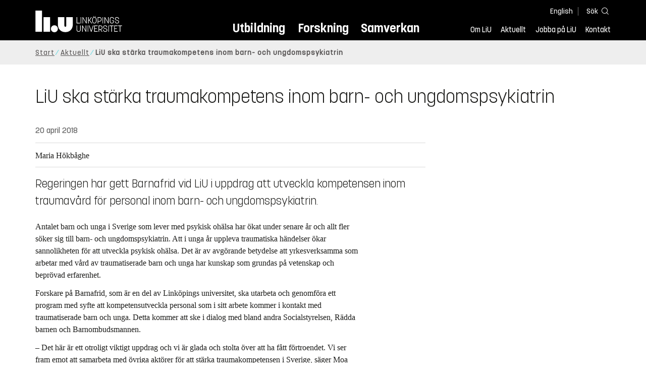

--- FILE ---
content_type: text/html; charset=utf-8
request_url: https://liu.se/nyhet/liu-ska-starka-traumakompetens
body_size: 28801
content:

<!DOCTYPE HTML>
<html lang="sv-SE">
<head data-itemurl="https://liu.se/nyhet/liu-ska-starka-traumakompetens" >
    
    <meta charset="utf-8">
    <meta http-equiv="X-UA-Compatible" content="IE=edge">
    <meta name="viewport" content="width=device-width, initial-scale=1">
    <link rel="icon" href="/favicon.ico">

    <link rel="stylesheet" type="text/css" href="/dist/global/styles/style.min.css?v=20251216145037">
    <link rel="stylesheet" type="text/css" href="/dist/global/styles/cookieconsent-v3.0.0-min.css">
    <link rel="stylesheet" href="https://mfstatic.com/css/mediaflowplayer.min.css" />
    <link rel="preload" href="/dist/global/images/ajax-loader.gif" as="image">
    <link rel="preload" href="/dist/global/fonts/fontawesome/fa-solid-900.woff2?v=6.1.2" as="font" type="font/woff" crossOrigin="anonymous" />
    <link rel="preload" href="/dist/global/fonts/fontawesome/fa-brands-400.woff2?v=6.1.2" as="font" type="font/woff" crossOrigin="anonymous" />
    <link rel="preload" href="/dist/global/fonts/korolevliu/korolevliu_light-webfont.woff2" as="font" type="font/woff2" crossOrigin="anonymous" />
    <link rel="preload" href="/dist/global/fonts/korolevliu/korolevliu_bold-webfont.woff2" as="font" type="font/woff2" crossOrigin="anonymous" />
    <link rel="preload" href="/dist/global/fonts/black-tie/regular/blacktie-regular-webfont.woff2?v=1.0.0" as="font" type="font/woff2" crossOrigin="anonymous" />
    <link rel="preload" href="/dist/global/fonts/korolevliu/korolevliu_medium-webfont.woff2" as="font" type="font/woff2" crossOrigin="anonymous" />
    <link rel="preconnect" href="https://static.liu.se" />
    <link rel="canonical" href="https://liu.se/nyhet/liu-ska-starka-traumakompetens" />
    <script src="https://mfstatic.com/js/mediaflowplayer.min.js" crossorigin="anonymous"></script>

            <meta property="og:url" content="https://liu.se/nyhet/liu-ska-starka-traumakompetens" />
        <meta property="og:type" content="article" />
        <meta property="og:title" content="LiU ska st&#228;rka traumakompetens inom barn- och ungdomspsykiatrin" />
        <meta property="og:description" content="Regeringen har gett Barnafrid vid LiU i uppdrag att utveckla kompetensen inom traumav&#229;rd f&#246;r personal inom barn- och ungdomspsykiatrin." />
        <meta property="og:image" content="https://liu.se/dfsmedia/dd35e243dfb7406993c1815aaf88a675/93738-50118/transparent" />
        <title>LiU ska st&#228;rka traumakompetens inom barn- och ungdomspsykiatrin - Link&#246;pings universitet</title>
        <meta name="description" content="Regeringen har gett Barnafrid vid LiU i uppdrag att utveckla kompetensen inom traumav&#229;rd f&#246;r personal inom barn- och ungdomspsykiatrin." />
        <meta name="robots" content="follow, index" />
            <link rel="alternate" href="https://liu.se/nyhet/liu-ska-starka-traumakompetens" hreflang="sv-SE" />


    <link rel="preload" href="/dist/global/images/logo-main.svg" as="image">

<!-- Our used-to-be-inline-script -->
<script src="https://liu.se/mall20/script/site-liu.js" type="text/plain" data-category="analytics" async></script>
<!-- plausible -->
<script src="https://webstatistics.liu.se/js/script.js" type="text/plain" data-category="analytics" defer data-domain="liu.se"></script>

<!-- RSS US#36359 -->
<link rel="alternate" href="https://liu.se/rss/liu-jobs-sv.rss" type="application/rss+xml" title="Lediga jobb" />
<link rel="alternate" href="https://liu.se/rss/liu-jobs-en.rss" type="application/rss+xml" title="Vacancies" />
    <noscript><link rel="stylesheet" type="text/css" href="/dist/global/styles/noscript.min.css?v=20251216145037"></noscript>
</head>
<body class="newspage ">




<header class="site-header
        
        "
        data-component="header">
    <button id="skip-link" class="primary skip-link">Till inneh&#229;llet</button>

    <div class="site-header__global js-site-header">
        
        <div class="site-header-outer">
            <div class="site-header__top-nav-section">
                <!--Search-->
                <div class="language-and-search">
                    <div class="language-chooser">
                                 <ul>
             <li class="nav__item" lang="en">
                 <a class="nav__link language-name" href="https://liu.se/en">
                     English
                 </a>
             </li>
         </ul>

                    </div>
                    <button class="button site-header__toggle-button search-symbol open-search-field" tabindex="0"
                            aria-expanded="false" aria-hidden="false" aria-controls="top-area-searchfield"
                            aria-label="S&#246;k">
                        <span class="search-label">S&#246;k</span>
                    </button>
                </div>
                
    <div class="search--header" data-component="search-suggestions" aria-hidden="true">
        <div class="search-content">
            <form class="search-form"
                  role="search" method="get"
                  action="/sok"
                  data-searchurl="/sok"
                  data-completer="/api/search/SearchSuggestions"
                  data-service="/api/search/SearchSuggestions">
                <label class="search__label" for="top-area-searchfield">S&#246;k p&#229; liu.se</label>
                <input class="search__input search-suggestion-input" id="top-area-searchfield" name="q" type="text"
                       placeholder="S&#246;k p&#229; liu.se" autocomplete="off" data-suggestion=".search--header" />

                <button class="search__c2a--submit" type="submit" value="S&#246;k" aria-label="S&#246;k"></button>
            </form>
            <button class="close-searchfield hide-when-no-javascript" aria-label="St&#228;ng s&#246;kruta"></button>
        </div>
        <div class="search--header--suggestions search-suggestion" aria-live="polite"></div>
    </div>

                <button class="hide-when-no-javascript hamburger js-toggle-sidepanel" id="header-button-menu"
                        aria-expanded="false" aria-controls="site-side-panel" tabindex="0"
                        aria-label="Meny">
                    <span class="line"></span>
                    <span class="line"></span>
                    <span class="line"></span>
                    <span class="hidden-label">Meny</span>
                </button>
                
        <!--PrimaryNavigationMenu -->
        <nav class="nav nav--main" aria-label="Huvudmeny">
            <ul>
                    <li class="nav__item">
                        <a class="nav__link " href="https://liu.se/utbildning">Utbildning</a>
                        <span class="expander"></span>
                    </li>
                    <li class="nav__item">
                        <a class="nav__link " href="https://liu.se/forskning">Forskning</a>
                        <span class="expander"></span>
                    </li>
                    <li class="nav__item">
                        <a class="nav__link " href="https://liu.se/samverkan">Samverkan</a>
                        <span class="expander"></span>
                    </li>
            </ul>
        </nav>

                <a href="https://liu.se/" class="logo--top" title="Hem">
                    <span class="sr-only">Hem</span>
                </a>
                        <!--PrimaryServiceMenu -->
        <nav class="nav nav--extra" aria-label="Verktygsmeny">
            <ul>
                <li class="nav__item">
                    <a class="nav__link  " href="https://liu.se/om-liu">Om LiU</a>
                    <span class="expander"></span>
                </li>
                <li class="nav__item">
                    <a class="nav__link  " href="https://liu.se/nyheter">Aktuellt</a>
                    <span class="expander"></span>
                </li>
                <li class="nav__item">
                    <a class="nav__link  " href="https://liu.se/jobba-pa-liu">Jobba p&#229; LiU</a>
                    <span class="expander"></span>
                </li>
                <li class="nav__item">
                    <a class="nav__link  " href="https://liu.se/kontakta-liu">Kontakt</a>
                    <span class="expander"></span>
                </li>
            </ul>
        </nav>


            </div>
            <!-- Secondary -->
            
                <aside class="aside-header js-aside-header" id="site-side-panel"
           tabindex="-1" aria-hidden="true">
        <nav aria-label="Sidomeny">
                <ul class="nav-list nav-list language-chooser">
                    <li>
                        <a href="https://liu.se/en" class="nav__item__divided">
                            <div class="text">English</div>
                            <div class="button nav__link bt-long-arrow-right"></div>
                        </a>
                    </li>
                </ul>
                            <ul class="nav-list nav-list--big nav-list--accordion">
                        <li class="  " aria-expanded="false" data-component="accordion">
                            <div class="nav__item__divided ">
                                    <a class="" href="https://liu.se/utbildning">Utbildning</a>
                                                                    <button class="nav__link--col-trigger nav__link hide-when-no-javascript
                                            js-accordion-head "
                                            aria-expanded="false"
                                            aria-controls="6208c7e0-4947-4eff-a3b3-15f98d7e0e65"
                                            aria-label="&#214;ppna"></button>
                            </div>
                                <ul id="6208c7e0-4947-4eff-a3b3-15f98d7e0e65" class="nav-list nav-list--small toggle-content"
                                    aria-hidden="true">
                                        <li>
                                                <a class="" href="https://liu.se/utbildning/anmalan-och-antagning">Anm&#228;lan</a>
                                                                                    </li>
                                        <li>
                                                <a class="" href="https://liu.se/utbildning/antagen">Antagen</a>
                                                                                    </li>
                                        <li>
                                                <a class="" href="https://liu.se/utbildning/studera-pa-universitet">Studera p&#229; universitet</a>
                                                                                    </li>
                                        <li>
                                                <a class="" href="https://liu.se/utbildning/livet-som-student">Livet som student</a>
                                                                                    </li>
                                        <li>
                                                <a class="" href="https://liu.se/utbildning/karriar">Livet efter studierna</a>
                                                                                    </li>
                                        <li>
                                                <a class="" href="https://liu.se/utbildning/kompetensutveckling">Kompetensutveckling</a>
                                                                                    </li>
                                        <li>
                                                <a class="" href="https://liu.se/utbildning/kontakt">M&#246;t oss</a>
                                                                                    </li>
                                </ul>
                        </li>
                        <li class="  " aria-expanded="false" data-component="accordion">
                            <div class="nav__item__divided ">
                                    <a class="" href="https://liu.se/forskning">Forskning</a>
                                                                    <button class="nav__link--col-trigger nav__link hide-when-no-javascript
                                            js-accordion-head "
                                            aria-expanded="false"
                                            aria-controls="887e66cf-d65c-4718-b010-9f680d011f88"
                                            aria-label="&#214;ppna"></button>
                            </div>
                                <ul id="887e66cf-d65c-4718-b010-9f680d011f88" class="nav-list nav-list--small toggle-content"
                                    aria-hidden="true">
                                        <li>
                                                <a class="" href="https://liu.se/forskning/forskarutbildning">Forskarutbildning</a>
                                                                                    </li>
                                        <li>
                                                <a class="" href="https://liu.se/forskning/disputationer">Disputationer</a>
                                                                                    </li>
                                        <li>
                                                <a class="" href="https://liu.se/forskning/forutsattningar-for-forskning">F&#246;ruts&#228;ttningar f&#246;r forskning</a>
                                                                                    </li>
                                        <li>
                                                <a class="" href="https://liu.se/forskning/publikationer">Publikationer</a>
                                                                                    </li>
                                        <li>
                                                <a class="" href="https://liu.se/forskning/kontakt">Kontakt</a>
                                                                                    </li>
                                </ul>
                        </li>
                        <li class="  " aria-expanded="false" data-component="accordion">
                            <div class="nav__item__divided ">
                                    <a class="" href="https://liu.se/samverkan">Samverkan</a>
                                                                    <button class="nav__link--col-trigger nav__link hide-when-no-javascript
                                            js-accordion-head "
                                            aria-expanded="false"
                                            aria-controls="ccff34fc-46f3-4082-905d-2f749f185ca5"
                                            aria-label="&#214;ppna"></button>
                            </div>
                                <ul id="ccff34fc-46f3-4082-905d-2f749f185ca5" class="nav-list nav-list--small toggle-content"
                                    aria-hidden="true">
                                        <li>
                                                <a class="" href="https://liu.se/samverkan/foretag-och-organisation">F&#246;retag och organisation</a>
                                                                                    </li>
                                        <li>
                                                <a class="" href="https://liu.se/samverkan/skolsamverkan">Skolsamverkan</a>
                                                                                    </li>
                                        <li>
                                                <a class="" href="https://liu.se/samverkan/eciu">ECIU N&#228;tverk</a>
                                                                                    </li>
                                        <li>
                                                <a class="" href="https://liu.se/samverkan/alumni">Alumni</a>
                                                                                    </li>
                                        <li>
                                                <a class="" href="https://liu.se/samverkan/stod-liu">St&#246;d LiU</a>
                                                                                    </li>
                                </ul>
                        </li>
                        <li class="  " aria-expanded="false" data-component="accordion">
                            <div class="nav__item__divided ">
                                    <a class="" href="https://liu.se/om-liu">Om LiU</a>
                                                                    <button class="nav__link--col-trigger nav__link hide-when-no-javascript
                                            js-accordion-head "
                                            aria-expanded="false"
                                            aria-controls="cff98cd2-bee5-45c4-a1b1-82475d1ee97f"
                                            aria-label="&#214;ppna"></button>
                            </div>
                                <ul id="cff98cd2-bee5-45c4-a1b1-82475d1ee97f" class="nav-list nav-list--small toggle-content"
                                    aria-hidden="true">
                                        <li>
                                                <a class="" href="https://liu.se/om-liu/organisation">Organisation</a>
                                                                                    </li>
                                        <li>
                                                <a class="" href="https://liu.se/om-liu/vision-och-strategi">Vision och strategi</a>
                                                                                    </li>
                                        <li>
                                                <a class="" href="https://liu.se/om-liu/berattelser-fran-liu">Ber&#228;ttelser fr&#229;n LiU</a>
                                                                                    </li>
                                        <li>
                                                <a class="" href="https://liu.se/om-liu/miljo-och-hallbarhet">Milj&#246; och h&#229;llbarhet</a>
                                                                                    </li>
                                        <li>
                                                <a class="" href="https://liu.se/om-liu/campusutveckling">Campusutveckling</a>
                                                                                    </li>
                                        <li>
                                                <a class="" href="https://liu.se/om-liu/kvalitet">Kvalitetss&#228;kringsarbete</a>
                                                                                    </li>
                                </ul>
                        </li>
                        <li class="  " aria-expanded="false" data-component="accordion">
                            <div class="nav__item__divided ">
                                    <a class="" href="https://liu.se/nyheter">Aktuellt</a>
                                                                    <button class="nav__link--col-trigger nav__link hide-when-no-javascript
                                            js-accordion-head "
                                            aria-expanded="false"
                                            aria-controls="46c176bf-aff7-47b9-9b1f-8b66e083f7af"
                                            aria-label="&#214;ppna"></button>
                            </div>
                                <ul id="46c176bf-aff7-47b9-9b1f-8b66e083f7af" class="nav-list nav-list--small toggle-content"
                                    aria-hidden="true">
                                        <li>
                                                <a class="" href="https://liu.se/nyheter/kalender">Kalender</a>
                                                                                    </li>
                                        <li>
                                                <a class="" href="https://liu.se/nyheter/nyhetsarkiv">Nyhetsarkiv</a>
                                                                                    </li>
                                        <li>
                                                <a class="" href="https://liu.se/nyheter/presskontakter">Presskontakter</a>
                                                                                    </li>
                                </ul>
                        </li>
                        <li class="  " aria-expanded="false" data-component="accordion">
                            <div class="nav__item__divided ">
                                    <a class="" href="https://liu.se/jobba-pa-liu">Jobba p&#229; LiU</a>
                                                                    <button class="nav__link--col-trigger nav__link hide-when-no-javascript
                                            js-accordion-head "
                                            aria-expanded="false"
                                            aria-controls="b3621612-b839-4c38-89bf-715e5ddb2366"
                                            aria-label="&#214;ppna"></button>
                            </div>
                                <ul id="b3621612-b839-4c38-89bf-715e5ddb2366" class="nav-list nav-list--small toggle-content"
                                    aria-hidden="true">
                                        <li>
                                                <a class="" href="https://liu.se/jobba-pa-liu/lediga-jobb">Lediga jobb</a>
                                                                                    </li>
                                        <li>
                                                <a class="" href="https://liu.se/jobba-pa-liu/hjalp-for-sokande">Hj&#228;lp f&#246;r s&#246;kande</a>
                                                                                    </li>
                                        <li>
                                                <a class="" href="https://liu.se/jobba-pa-liu/formaner">F&#246;rm&#229;ner</a>
                                                                                    </li>
                                        <li>
                                                <a class="" href="https://liu.se/jobba-pa-liu/lar-kanna-oss">L&#228;r k&#228;nna oss</a>
                                                                                    </li>
                                        <li>
                                                <a class="" href="https://liu.se/jobba-pa-liu/nyligen-anstalld">Nyligen anst&#228;lld</a>
                                                                                    </li>
                                        <li>
                                                <a class="" href="https://liu.se/jobba-pa-liu/kontakt">Kontakt</a>
                                                                                    </li>
                                </ul>
                        </li>
                        <li class="  " aria-expanded="false" data-component="accordion">
                            <div class="nav__item__divided ">
                                    <a class="" href="https://liu.se/kontakta-liu">Kontakt</a>
                                                                    <button class="nav__link--col-trigger nav__link hide-when-no-javascript
                                            js-accordion-head "
                                            aria-expanded="false"
                                            aria-controls="e057fe2a-2220-4178-9a36-b0a4ed864d69"
                                            aria-label="&#214;ppna"></button>
                            </div>
                                <ul id="e057fe2a-2220-4178-9a36-b0a4ed864d69" class="nav-list nav-list--small toggle-content"
                                    aria-hidden="true">
                                        <li>
                                                <a class="" href="https://liu.se/kontakta-liu/uppgifter-om-liu">Uppgifter om LiU</a>
                                                                                    </li>
                                        <li>
                                                <a class="" href="https://liu.se/kontakta-liu/kris-och-sakerhet">Kris och s&#228;kerhet</a>
                                                                                    </li>
                                        <li>
                                                <a class="" href="https://liu.se/kontakta-liu/visselblasning">Visselbl&#229;sarrutin</a>
                                                                                    </li>
                                </ul>
                        </li>
                    <li class="bottom-close-button js-toggle-sidepanel">
                        <div class="nav__item__divided">
                            <span>
                                St&#228;ng menyn
                            </span>
                        </div>
                    </li>
                </ul>
        </nav>
    </aside>

        </div>
    </div>
</header>



    <nav class="breadcrumb-navigation" aria-label="Br&#246;dsmulerad">
        <div class="breadcrumb-navigation-content">
            <ul>

                    <li class="breadcrumb-item   ">
                                <a class="breadcrumb-link" href="https://liu.se/">Start</a>
                    </li>
                    <li class="breadcrumb-item  compressedBreadcrumb parent">
                                <a class="breadcrumb-link" href="https://liu.se/nyheter">Aktuellt</a>
                    </li>
                    <li class="breadcrumb-item breadcrumb-item-active  ">
                                <span class="breadcrumb-item">LiU ska st&#228;rka traumakompetens inom barn- och ungdomspsykiatrin</span>
                    </li>
            </ul>
        </div>
    </nav>

<main class="site-block ">
        <div class="main-container news-main-container">
        <header class="page-header">
            <h1 class="title">
                LiU ska st&#228;rka traumakompetens inom barn- och ungdomspsykiatrin
            </h1>
        </header>
        <div class="liucolumns col6633">
                <section class="introduction-text liucol66">
                    <header class="publication-info">
                        <p class="date">20 april 2018</p>

                            <div class="metadata">
                                <div class="byline">
                                    Maria H&#246;kb&#229;ghe
                                </div>
                            </div>
                    </header>
                    <p class="ingress">
                        Regeringen har gett Barnafrid vid LiU i uppdrag att utveckla kompetensen inom traumav&#229;rd f&#246;r personal inom barn- och ungdomspsykiatrin.
                    </p>
                    






                    <div class="text-content " data-component="textfade">
                        <div class="fade-out-content" >
                            <p>Antalet barn och unga i Sverige som lever med psykisk ohälsa har ökat under senare år och allt fler söker sig till barn- och ungdomspsykiatrin. Att i unga år uppleva traumatiska händelser ökar sannolikheten för att utveckla psykisk ohälsa. Det är av avgörande betydelse att yrkesverksamma som arbetar med vård av traumatiserade barn och unga har kunskap som grundas på vetenskap och beprövad erfarenhet.</p>
<p>Forskare på Barnafrid, som är en del av Linköpings universitet, ska utarbeta och genomföra ett program med syfte att kompetensutveckla personal som i sitt arbete kommer i kontakt med traumatiserade barn och unga. Detta kommer att ske i dialog med bland andra Socialstyrelsen, Rädda barnen och Barnombudsmannen.</p>
<p>
– Det här är ett otroligt viktigt uppdrag och vi är glada och stolta över att ha fått förtroendet. Vi ser fram emot att samarbeta med övriga aktörer för att stärka traumakompetensen i Sverige, säger Moa Mannheimer som är Barnafrids centrumchef.</p>
<p>LiU får under 2018 tre miljoner kronor för uppdraget som sedan planeras att fortsätta under åren 2019 – 2021 efter särskilda regeringsbeslut.</p>
                        </div>
                    </div>
                    
                </section>
            <aside class="aside-container liucol33">
                <div>
                </div>
            </aside>
        </div>
    </div>
    <div class="blocks">
                    <div class="hidden-block" id="r-be694560b42d49d8bbb82b3dab47af96"></div>
        <!-- Empty block: Kontakt -->
        <!-- Empty block: Relaterat inneh&#229;ll -->
        <section class="block anchor-target
                 is-collapsible"
                 id="r-25a1821e14084946b50c782609e8f3e2" data-component="modules"
                 data-show-content="Visa inneh&#229;ll"
                 data-hide-content="D&#246;lj inneh&#229;ll"
                 >
                <h2 id="h-barnafrid" class="block__title js-toggle-title">
                    <span class="title">
                        Barnafrid 
                    </span>
                    <i class="bt bt-plus" role="img" aria-label="Visa inneh&#229;ll"></i>
                </h2>
            <div class="block__content">
                    <section class="mod-teaser mod-teaser--medium mod-teaser--left">
        <a class="teaser__content liucolumns box--white" href="https://liu.se/organisation/liu/bkv/barnaf" target="_top">
            <div class="liucol66">


    <figure class="media-container" data-media-type="image"
            data-format-options="Teaser" data-image-data="{&quot;name&quot;:&quot;Barnafrid illustration h&#228;nder&quot;,&quot;altText&quot;:&quot;Illustration av en vuxen hand som h&#229;ller en liten hand&quot;,&quot;id&quot;:8240555,&quot;filetype&quot;:&quot;jpg&quot;,&quot;x1&quot;:0,&quot;x2&quot;:560,&quot;y1&quot;:14,&quot;y2&quot;:329,&quot;sh&quot;:343,&quot;sw&quot;:560,&quot;ImageQuality&quot;:0,&quot;usageId&quot;:1861002,&quot;basetype&quot;:0}" id="media-container-19c9b81b-4018-45c8-a805-f1706bfb137e">
        <div class="picture-and-photographer">
            <div class="mf-player" id="mplayer_75f43eba293a41a89b90e9f9299ca334"></div>
            
            <picture>
                
                    <source type="image/webp" media="(max-width: 640px)" srcset="https://static.liu.se/mf/8240555_n_0_560_14_329_560_343_640_n0jjeln0.webp">
                    <source type="image/webp" media="(max-width: 928px)" srcset="https://static.liu.se/mf/8240555_n_0_560_14_329_560_343_928_peoh0exq.webp">
                    <source type="image/webp" srcset="https://static.liu.se/mf/8240555_n_0_560_14_329_560_343_1200_zx3hgpqs.webp">
<img src="https://static.liu.se/mf/8240555_n_0_560_14_329_560_343_737_5a9wbysi.jpg" class="teaser__image" alt="Illustration av en vuxen hand som håller en liten hand" data-mediaid="8240555">            </picture>

        </div>

    </figure>

            </div>
            <div class="teaser__text liucol33">
                <h3 class="teaser__title">Avdelningen f&#246;r barnafrid (BARNAF)</h3>
                <p>Barnafrid &#228;r ett nationellt kunskapscentrum med uppdrag att samla och sprida kunskap om v&#229;ld och andra &#246;vergrepp mot barn. Det &#228;r ett regeringsuppdrag som tilldelades Link&#246;pings universitet under 2015.</p>

            </div>
        </a>
    </section>

            </div>
        </section>
        <section class="block anchor-target
                 is-collapsible has-background"
                 id="r-46db3d705909480188b69ac9d73e0245" style="background-color: #ccf5f0;" data-component="modules"
                 data-show-content="Visa inneh&#229;ll"
                 data-hide-content="D&#246;lj inneh&#229;ll"
                 >
                <h2 id="h-senaste-nytt-fran-liu" class="block__title js-toggle-title">
                    <span class="title">
                        Senaste nytt fr&#229;n LiU 
                    </span>
                    <i class="bt bt-plus" role="img" aria-label="Visa inneh&#229;ll"></i>
                </h2>
            <div class="block__content">
                                <section class="mod-teaser teaser-small-container clearfix" data-component="teaser-container">


                    <div class="liucolumns flex-wrap ">
                        

    <section class="js-teaser mod-teaser--small teaser__column liucol33">
        <a  class="teaser__content box--white" href="https://liu.se/nyhet/politisk-polarisering-hinder-for-mer-hallbara-transporter" target="_top">

                <figure class="teaser__figure">
                    <picture>
                        <source type="image/webp" srcset="https://static.liu.se/mf/11007241_n_0_560_0_315_560_315_640_mmgl6yta.webp">
                        <img src="" class="teaser__image" alt="En kvinna sitter i snön med en handväska.">

                    </picture>
                </figure>

            <div class="teaser__text">

                <h3 class="pseudo-h3">
                Politisk polarisering hinder f&#246;r mer h&#229;llbara transporter
                </h3>
                    <p>T&#229;g och flyg har blivit en del v&#229;rt polariserade samh&#228;llsklimat och politiska l&#229;sningar hindrar utvecklingen mot ett mer h&#229;llbart transportsystem. Den analysen g&#246;rs i en doktorsavhandling fr&#229;n LiU.</p>

            </div>
        </a>
    </section>
    <section class="js-teaser mod-teaser--small teaser__column liucol33">
        <a  class="teaser__content box--white" href="https://liu.se/nyhet/digitala-tjanster-kan-oka-utanforskap-i-utsatta-omraden" target="_top">

                <figure class="teaser__figure">
                    <picture>
                        <source type="image/webp" srcset="https://static.liu.se/mf/11007677_n_0_466_42_304_466_700_640_vvi5f7cx.webp">
                        <img src="" class="teaser__image" alt="En man står framför en byggnad.">

                    </picture>
                </figure>

            <div class="teaser__text">

                <h3 class="pseudo-h3">
                Digitala tj&#228;nster kan &#246;ka utanf&#246;rskap i utsatta omr&#229;den
                </h3>
                    <p>N&#228;r myndigheter inf&#246;r digitala tj&#228;nster &#228;r ett m&#229;l att f&#246;rb&#228;ttra tillg&#228;ngligheten f&#246;r medborgarna. Men f&#246;r boende i utanf&#246;rskapsomr&#229;den kan det skapa nya hinder f&#246;r integration. Det visar en doktorsavhandling fr&#229;n LiU.</p>

            </div>
        </a>
    </section>
    <section class="js-teaser mod-teaser--small teaser__column liucol33">
        <a  class="teaser__content box--white" href="https://liu.se/nyhet/elmotorer-forandrar-hydrauliken" target="_top">

                <figure class="teaser__figure">
                    <picture>
                        <source type="image/webp" srcset="https://static.liu.se/mf/11175712_n_0_560_0_315_560_315_640_fui6j5tp.webp">
                        <img src="" class="teaser__image" alt="Manlig forskare i labbmiljö.">

                    </picture>
                </figure>

            <div class="teaser__text">

                <h3 class="pseudo-h3">
                Elmotorer f&#246;r&#228;ndrar hydrauliken
                </h3>
                    <p>Att elektrifiera hydrauliken p&#229; till exempel en gr&#228;vmaskin kan f&#246;rb&#228;ttra verkningsgraden kraftigt. Men det kr&#228;ver stora tekniska f&#246;r&#228;ndringar. Elmaskiner har andra egenskaper &#228;n f&#246;rbr&#228;nningsmotorer.</p>

            </div>
        </a>
    </section>
    <section class="js-teaser mod-teaser--small teaser__column liucol33  hidden">
        <a  class="teaser__content box--white" href="https://liu.se/nyhet/framtidens-samhallsplanerare-loser-riktiga-problem" target="_top">

                <figure class="teaser__figure">
                    <picture>
                        <source type="image/webp" srcset="/dfsmedia/dd35e243dfb7406993c1815aaf88a675/121686-50118/tema-t-living-lab-sept-2025-tk-img-0867">
                        <img loading="lazy" src="" class="teaser__image" alt="En man står utomhus på en bro och talar inför flera personer.">

                    </picture>
                </figure>

            <div class="teaser__text">

                <h3 class="pseudo-h3">
                Framtidens samh&#228;llsplanerare l&#246;ser riktiga problem
                </h3>
                    <p>P&#229; masterprogrammet Strategisk samh&#228;llsplanering f&#229;r studenterna inte bara l&#228;sa om hur st&#228;der utvecklas. De f&#229;r vara med och p&#229;verka p&#229; riktigt. Genom att jobba med verkliga fall p&#229; plats i Norrk&#246;ping kan deras id&#233;er bli verklighet.</p>

            </div>
        </a>
    </section>
    <section class="js-teaser mod-teaser--small teaser__column liucol33  hidden">
        <a  class="teaser__content box--white" href="https://liu.se/nyhet/fardplan-starker-lius-roll-i-europa" target="_top">

                <figure class="teaser__figure">
                    <picture>
                        <source type="image/webp" srcset="https://static.liu.se/mf/8220363_n_0_560_29_344_559_373_640_ozt3whes.webp">
                        <img loading="lazy" src="" class="teaser__image" alt="EU-flagga">

                    </picture>
                </figure>

            <div class="teaser__text">

                <h3 class="pseudo-h3">
                F&#228;rdplan st&#228;rker LiU:s roll i Europa
                </h3>
                    <p>LiU tar ett steg mot &#246;kad internationell n&#228;rvaro genom att lansera initiativet F&#228;rdplan Europa. Syftet &#228;r att f&#246;rdjupa universitetets samarbeten inom Europa och p&#229; s&#229; vis st&#228;rka utbildning, forskning och samverkan med olika samh&#228;llsakt&#246;rer.</p>

            </div>
        </a>
    </section>
    <section class="js-teaser mod-teaser--small teaser__column liucol33  hidden">
        <a  class="teaser__content box--white" href="https://liu.se/nyhet/ai-system-ska-skyddas-mot-cyberattacker-i-nationell-satsning" target="_top">

                <figure class="teaser__figure">
                    <picture>
                        <source type="image/webp" srcset="https://static.liu.se/mf/8934610_n_0_560_40_355_560_373_640_wnwvnvxm.webp">
                        <img loading="lazy" src="" class="teaser__image" alt="Porträtt av Fredrik Heintz som sitter i en trappa">

                    </picture>
                </figure>

            <div class="teaser__text">

                <h3 class="pseudo-h3">
                AI-system ska skyddas mot cyberattacker i nationell satsning
                </h3>
                    <p>LiU blir v&#228;rd f&#246;r ett nytt nationellt centrum som ska utveckla motst&#229;ndskraftiga AI-system. Finansieringen p&#229; 60 miljoner kronor kommer fr&#229;n Stiftelsen f&#246;r strategisk forskning och f&#246;rest&#229;ndare blir LiU-professorn Fredrik Heintz.</p>

            </div>
        </a>
    </section>
    <section class="js-teaser mod-teaser--small teaser__column liucol33  hidden">
        <a  class="teaser__content box--white" href="https://liu.se/nyhet/40-miljoner-fran-vetenskapsradet-till-klinisk-behandlingsforskning" target="_top">

                <figure class="teaser__figure">
                    <picture>
                        <source type="image/webp" srcset="https://static.liu.se/mf/10944024_n_0_560_29_344_559_373_640_uhf79qjg.webp">
                        <img loading="lazy" src="" class="teaser__image" alt="En snöig stig med en byggnad i bakgrunden.">

                    </picture>
                </figure>

            <div class="teaser__text">

                <h3 class="pseudo-h3">
                40 miljoner fr&#229;n Vetenskapsr&#229;det till klinisk behandlingsforskning
                </h3>
                    <p>En minskning av infektionsrisken vid h&#246;ftprotesoperation och f&#246;rb&#228;ttrad v&#229;rd f&#246;r personer med opioidberoende kan leda till s&#228;krare kirurgi och effektivare beroendev&#229;rd. Tv&#229; forskargrupper har f&#229;tt n&#228;rmare 20 miljoner kronor vardera f&#246;r att...</p>

            </div>
        </a>
    </section>
    <section class="js-teaser mod-teaser--small teaser__column liucol33  hidden">
        <a  class="teaser__content box--white" href="https://liu.se/nyhet/forfoljda-forskare-far-fristad-pa-liu" target="_top">

                <figure class="teaser__figure">
                    <picture>
                        <source type="image/webp" srcset="https://static.liu.se/mf/11005503_n_0_560_29_344_559_373_640_vozpu3nt.webp">
                        <img loading="lazy" src="" class="teaser__image" alt="En person som går på en trottoar i regnet.">

                    </picture>
                </figure>

            <div class="teaser__text">

                <h3 class="pseudo-h3">
                F&#246;rf&#246;ljda forskare f&#229;r fristad p&#229; LiU
                </h3>
                    <p>Det p&#229;g&#229;r en jakt p&#229; forskare i m&#229;nga l&#228;nder. De forskar inom “fel” omr&#229;den vilket kan inneb&#228;ra att anslagen stryps och villkoren f&#246;rs&#228;mras. Genom organisationen Scholars at Risk (SAR) skyddar Link&#246;pings universitet n&#229;gra av dessa forskare.</p>

            </div>
        </a>
    </section>
    <section class="js-teaser mod-teaser--small teaser__column liucol33  hidden">
        <a  class="teaser__content box--white" href="https://liu.se/nyhet/elektroder-som-skapas-med-ljus" target="_top">

                <figure class="teaser__figure">
                    <picture>
                        <source type="image/webp" srcset="https://static.liu.se/mf/10885064_n_0_560_29_344_560_373_640_nbapyaz4.webp">
                        <img loading="lazy" src="" class="teaser__image" alt="En man i labbrock häller vätska i ett rör.">

                    </picture>
                </figure>

            <div class="teaser__text">

                <h3 class="pseudo-h3">
                Elektroder som skapas med ljus
                </h3>
                    <p>Synligt ljus kan anv&#228;ndas f&#246;r att skapa elektroder av ledande plaster helt utan farliga kemikalier. Det har forskare vid LiU visat. Elektroderna kan skapas p&#229; olika typer av underlag vilket &#246;ppnar f&#246;r en ny typ av elektronik.</p>

            </div>
        </a>
    </section>
    <section class="js-teaser mod-teaser--small teaser__column liucol33  hidden">
        <a  class="teaser__content box--white" href="https://liu.se/nyhet/barnmedicinsk-forskning-far-miljonstod-2025" target="_top">

                <figure class="teaser__figure">
                    <picture>
                        <source type="image/webp" srcset="https://static.liu.se/mf/10942108_n_1_560_0_314_559_373_640_eoqioxna.webp">
                        <img loading="lazy" src="" class="teaser__image" alt="En grupp människor med blommor och diplom.">

                    </picture>
                </figure>

            <div class="teaser__text">

                <h3 class="pseudo-h3">
                Barnmedicinsk forskning f&#229;r miljonst&#246;d
                </h3>
                    <p>Flera forskare vid Link&#246;pings universitet f&#229;r bidrag fr&#229;n Joanna Cocozzas stiftelse f&#246;r barnmedicinsk forskning. Pengarna g&#229;r till forskning om bland annat diabetes, hj&#228;rntum&#246;rer, psykisk h&#228;lsa och digitala interventioner.</p>

            </div>
        </a>
    </section>
    <section class="js-teaser mod-teaser--small teaser__column liucol33  hidden">
        <a  class="teaser__content box--white" href="https://liu.se/nyhet/storre-risk-att-politisk-hoger-faller-for-konspirationsteorier" target="_top">

                <figure class="teaser__figure">
                    <picture>
                        <source type="image/webp" srcset="https://static.liu.se/mf/10890798_n_0_560_57_372_560_372_640_kh7s13pk.webp">
                        <img loading="lazy" src="" class="teaser__image" alt="Ryggtavlan på en man.">

                    </picture>
                </figure>

            <div class="teaser__text">

                <h3 class="pseudo-h3">
                St&#246;rre risk att politisk h&#246;ger faller f&#246;r konspirationsteorier
                </h3>
                    <p>Personer som lutar politiskt &#229;t h&#246;ger faller l&#228;ttare f&#246;r konspirationsteorier. Men oavsett ideologi tenderar vi att godta p&#229;st&#229;enden som stryker oss sj&#228;lva medh&#229;rs. Det visar en doktorsavhandling fr&#229;n LiU.</p>

            </div>
        </a>
    </section>
    <section class="js-teaser mod-teaser--small teaser__column liucol33  hidden">
        <a  class="teaser__content box--white" href="https://liu.se/nyhet/startups-moter-forsvarsindustrin-i-prisat-exjobb" target="_top">

                <figure class="teaser__figure">
                    <picture>
                        <source type="image/webp" srcset="/dfsmedia/dd35e243dfb7406993c1815aaf88a675/121649-50118/christer-gilens-stipendium-silje-och-matilda-2-2025">
                        <img loading="lazy" src="" class="teaser__image" alt="Två kvinnliga studenter.">

                    </picture>
                </figure>

            <div class="teaser__text">

                <h3 class="pseudo-h3">
                Startups m&#246;ter f&#246;rsvarsindustrin i prisat exjobb
                </h3>
                    <p>Startup-f&#246;retag st&#229;r f&#246;r snabbhet och nya, smarta l&#246;sningar. Hur matchar det med tillverkningsindustrin? Civilingenj&#246;rerna Matilda Kristensen och Silje Graarud f&#229;r Christer Gil&#233;ns stipendium f&#246;r sin masteruppsats.</p>

            </div>
        </a>
    </section>
    <section class="js-teaser mod-teaser--small teaser__column liucol33  hidden">
        <a  class="teaser__content box--white" href="https://liu.se/nyhet/konstgras-i-nordiskt-klimat-en-fraga-om-hallbarhet" target="_top">

                <figure class="teaser__figure">
                    <picture>
                        <source type="image/webp" srcset="https://static.liu.se/mf/10852413_n_0_559_55_370_559_373_640_apuupq0n.webp">
                        <img loading="lazy" src="" class="teaser__image" alt="En man knäböjer på en fotbollsplan och håller i en bit konstgräsmatta.">

                    </picture>
                </figure>

            <div class="teaser__text">

                <h3 class="pseudo-h3">
                Konstgr&#228;s i nordiskt klimat – en fr&#229;ga om h&#229;llbarhet
                </h3>
                    <p>Fotbollsplaner med konstgr&#228;s &#228;r b&#228;ttre ur ett h&#229;llbarhetsperspektiv j&#228;mf&#246;rt med naturligt gr&#228;s – men bara under vissa f&#246;ruts&#228;ttningar. Det har forskare vid LiU visat i en ny studie d&#228;r de j&#228;mf&#246;rt de olika planernas milj&#246;p&#229;verkan.</p>

            </div>
        </a>
    </section>
    <section class="js-teaser mod-teaser--small teaser__column liucol33  hidden">
        <a  class="teaser__content box--white" href="https://liu.se/nyhet/framtidens-vard-borjar-i-din-mobil" target="_top">

                <figure class="teaser__figure">
                    <picture>
                        <source type="image/webp" srcset="/dfsmedia/dd35e243dfb7406993c1815aaf88a675/121869-50118/mobil2-framtidens-vard-mobil-eciu-2025">
                        <img loading="lazy" src="" class="teaser__image" alt="En mobil hålls över en hand">

                    </picture>
                </figure>

            <div class="teaser__text">

                <h3 class="pseudo-h3">
                Framtidens v&#229;rd b&#246;rjar i din mobil
                </h3>
                    <p>T&#228;nk dig att din mobil kan bli ett verktyg som hj&#228;lper dig att uppt&#228;cka tidiga tecken p&#229; sjukdom eller att f&#246;lja din h&#228;lsa mellan l&#228;karbes&#246;k. Det &#228;r visionen bakom ECIU University-kursen ”Health in Your Hands”.</p>

            </div>
        </a>
    </section>
    <section class="js-teaser mod-teaser--small teaser__column liucol33  hidden">
        <a  class="teaser__content box--white" href="https://liu.se/nyhet/25-ar-med-sprak-och-kultur-nigel-musk-var-med-fran-borjan" target="_top">

                <figure class="teaser__figure">
                    <picture>
                        <source type="image/webp" srcset="/dfsmedia/dd35e243dfb7406993c1815aaf88a675/121450-50118/nigel-musk-liu-2025-3250">
                        <img loading="lazy" src="" class="teaser__image" alt="Nigel Musk.">

                    </picture>
                </figure>

            <div class="teaser__text">

                <h3 class="pseudo-h3">
                25 &#229;r med Spr&#229;k och kultur – Nigel Musk var med fr&#229;n b&#246;rjan
                </h3>
                    <p>Forskningsmilj&#246;n Spr&#229;k och kultur bildades &#229;r 2000. Nigel Musk som i ungdomen l&#228;mnade London f&#246;r Sverige har varit med fr&#229;n start. H&#228;r ber&#228;ttar han om milj&#246;ns utveckling och framtidens utmaningar.</p>

            </div>
        </a>
    </section>
    <section class="js-teaser mod-teaser--small teaser__column liucol33  hidden">
        <a  class="teaser__content box--white" href="https://liu.se/nyhet/battre-vard-av-gravida-och-mammor-i-fokus-for-nytt-forskningscentrum" target="_top">

                <figure class="teaser__figure">
                    <picture>
                        <source type="image/webp" srcset="/dfsmedia/dd35e243dfb7406993c1815aaf88a675/93478-50118/gravid-istock-1497294708">
                        <img loading="lazy" src="" class="teaser__image" alt="Gravida kvinnor i ett rum.">

                    </picture>
                </figure>

            <div class="teaser__text">

                <h3 class="pseudo-h3">
                B&#228;ttre v&#229;rd av gravida i fokus f&#246;r nytt forskningscentrum
                </h3>
                    <p>Det ska inte spela roll var i landet en kvinna f&#246;der barn. Inte heller vilken bakgrund hon har. Nu startar ett nytt forskningscentrum som ska bidra till att v&#229;rdkedjan kring graviditet och f&#246;rlossning blir mer j&#228;mlik och utg&#229;r fr&#229;n kvinnans behov.</p>

            </div>
        </a>
    </section>
    <section class="js-teaser mod-teaser--small teaser__column liucol33  hidden">
        <a  class="teaser__content box--white" href="https://liu.se/nyhet/1-000-yrkesverksamma-har-tagit-lararexamen-genom-val" target="_top">

                <figure class="teaser__figure">
                    <picture>
                        <source type="image/webp" srcset="/dfsmedia/dd35e243dfb7406993c1815aaf88a675/51645-50065/211201-liu-lararutb-valla-098?as=1&amp;w=640&amp;h=360&amp;cr=1&amp;crw=640&amp;crh=360&amp;bc=%23ffffff">
                        <img loading="lazy" src="" class="teaser__image" alt="En man och en kvinna i slöja sitter och pratar vid ett bord inne på biblioteket. De har böcker och datorer på bordet. ">

                    </picture>
                </figure>

            <div class="teaser__text">

                <h3 class="pseudo-h3">
                1 000 yrkesverksamma har tagit l&#228;rarexamen genom VAL
                </h3>
                    <p>&#214;ver 1 000 yrkesverksamma har de senaste tio &#229;ren tagit l&#228;rarexamen genom vidareutbildningen VAL vid LiU. Regeringens satsning har gjort det m&#246;jligt f&#246;r personer som arbetat i skolan utan examen att studera vidare och bli legitimerade l&#228;rare.</p>

            </div>
        </a>
    </section>
    <section class="js-teaser mod-teaser--small teaser__column liucol33  hidden">
        <a  class="teaser__content box--white" href="https://liu.se/nyhet/slump-och-samband-sa-blev-maria-branden-sociolog" target="_top">

                <figure class="teaser__figure">
                    <picture>
                        <source type="image/webp" srcset="/dfsmedia/dd35e243dfb7406993c1815aaf88a675/108676-50118/peter-hedstrom-maria-branden-2024-dsc08721-37">
                        <img loading="lazy" src="" class="teaser__image" alt="Professor Maria Brandén framför en dörr.">

                    </picture>
                </figure>

            <div class="teaser__text">

                <h3 class="pseudo-h3">
                Slump och samband – s&#229; blev Maria Brand&#233;n sociolog
                </h3>
                    <p>Sociologen Maria Brand&#233;n studerar samh&#228;llet ur f&#229;gelperspektiv. Som ledare f&#246;r Institutet f&#246;r analytisk sociologi vid Link&#246;pings universitet vill hon skapa forskning som p&#229;verkar viktiga politiska beslut.</p>

            </div>
        </a>
    </section>
    <section class="js-teaser mod-teaser--small teaser__column liucol33  hidden">
        <a  class="teaser__content box--white" href="https://liu.se/nyhet/nya-wallenberg-academy-fellows-forskar-pa-6g-och-ai" target="_top">

                <figure class="teaser__figure">
                    <picture>
                        <source type="image/webp" srcset="/dfsmedia/dd35e243dfb7406993c1815aaf88a675/121896-50118/seipp-chen-waf-2025-liu">
                        <img loading="lazy" src="" class="teaser__image" alt="Två porträttbilder i kollage.">

                    </picture>
                </figure>

            <div class="teaser__text">

                <h3 class="pseudo-h3">
                Nya Wallenberg Academy Fellows forskar p&#229; 6G och AI
                </h3>
                    <p>LiU-forskarna Jendrik Seipp och Zheng Chen har blivit utsedda till nya Wallenberg Academy Fellows. Finansieringen, som st&#228;cker sig &#246;ver fem &#229;r, ger lovande forskare m&#246;jlighet att ta sig an sv&#229;ra forskningsfr&#229;gor som kr&#228;ver l&#229;ng tid.</p>

            </div>
        </a>
    </section>
    <section class="js-teaser mod-teaser--small teaser__column liucol33  hidden">
        <a  class="teaser__content box--white" href="https://liu.se/nyhet/nytt-forskningscentrum-ska-mota-utmaningen-med-langre-arbetsliv" target="_top">

                <figure class="teaser__figure">
                    <picture>
                        <source type="image/webp" srcset="/dfsmedia/dd35e243dfb7406993c1815aaf88a675/121687-50118/mathilda-bjork-2025-liu-0107">
                        <img loading="lazy" src="" class="teaser__image" alt="Kvinna vid en dator.">

                    </picture>
                </figure>

            <div class="teaser__text">

                <h3 class="pseudo-h3">
                Nytt forskningscentrum m&#246;ter utmaningen med l&#228;ngre arbetsliv
                </h3>
                    <p>Allt fler arbetar l&#228;ngre upp i &#229;ldrarna – men vad h&#228;nder n&#228;r h&#228;lsan sviktar och leder till sjukskrivning? Ett nytt forskningscentrum vid LiU ska hitta l&#246;sningar f&#246;r &#229;terg&#229;ng till arbete senare i livet och ett h&#229;llbart arbetsliv.</p>

            </div>
        </a>
    </section>
    <section class="js-teaser mod-teaser--small teaser__column liucol33  hidden">
        <a  class="teaser__content box--white" href="https://liu.se/nyhet/stort-kliv-i-global-hallbarhetsrankning-2026" target="_top">

                <figure class="teaser__figure">
                    <picture>
                        <source type="image/webp" srcset="/dfsmedia/dd35e243dfb7406993c1815aaf88a675/55516-50065/exploranation-infor-invigning-2022-03-21-tb-dsg5927?as=1&amp;w=640&amp;h=360&amp;cr=1&amp;crw=640&amp;crh=360&amp;bc=%23ffffff">
                        <img loading="lazy" src="" class="teaser__image" alt="Vy över Wadströms Exploranation Laboratory">

                    </picture>
                </figure>

            <div class="teaser__text">

                <h3 class="pseudo-h3">
                LiU tar stort kliv upp&#229;t i global h&#229;llbarhetsrankning
                </h3>
                    <p>Link&#246;pings universitet kl&#228;ttrar n&#228;stan 200 placeringar och landar p&#229; plats 156 i QS World University Rankings: Sustainability 2026. Rankningen m&#228;ter hur v&#228;rldens l&#228;ros&#228;ten bidrar till h&#229;llbarhet och &#228;r en av de mest betydelsefulla globalt.</p>

            </div>
        </a>
    </section>
    <section class="js-teaser mod-teaser--small teaser__column liucol33  hidden">
        <a  class="teaser__content box--white" href="https://liu.se/nyhet/cellkarnans-form-paverkar-effekten-av-cancerbehandling-" target="_top">

                <figure class="teaser__figure">
                    <picture>
                        <source type="image/webp" srcset="/dfsmedia/dd35e243dfb7406993c1815aaf88a675/113058-50118/kromosomprojekt-lett-av-francisca-lottersberger2025-06-10-tb-z1a9620">
                        <img loading="lazy" src="" class="teaser__image" alt="">

                    </picture>
                </figure>

            <div class="teaser__text">

                <h3 class="pseudo-h3">
                Cellk&#228;rnans form p&#229;verkar effekten av cancerbehandling
                </h3>
                    <p>Cancerceller med en cellk&#228;rna som l&#228;tt deformeras &#228;r mer k&#228;nsliga f&#246;r l&#228;kemedel som skadar dna. Det visar en ny LiU-studie. Fynden kan ocks&#229; f&#246;rklara varf&#246;r en kombination av vissa cancerl&#228;kemedel kan ge s&#228;mre effekt.</p>

            </div>
        </a>
    </section>
    <section class="js-teaser mod-teaser--small teaser__column liucol33  hidden">
        <a  class="teaser__content box--white" href="https://liu.se/nyhet/liu-forskare-letar-losningar-for-lantbrukets-klimatomstallning" target="_top">

                <figure class="teaser__figure">
                    <picture>
                        <source type="image/webp" srcset="/dfsmedia/dd35e243dfb7406993c1815aaf88a675/121149-50118/kajsa-stina-benulic-2025-dsc05817-14">
                        <img loading="lazy" src="" class="teaser__image" alt="">

                    </picture>
                </figure>

            <div class="teaser__text">

                <h3 class="pseudo-h3">
                LiU-forskare letar l&#246;sningar f&#246;r lantbrukets klimatomst&#228;llning
                </h3>
                    <p>Att st&#228;lla om lantbruket f&#246;r att minska klimat- och milj&#246;p&#229;verkan kan kosta pengar. Men det finns f&#246;r lite data att ta v&#228;lgrundade beslut p&#229; - b&#229;de f&#246;r banker och b&#246;nder. I ett nytt projekt vill forskare vid LiU hitta l&#246;sningar.</p>

            </div>
        </a>
    </section>
    <section class="js-teaser mod-teaser--small teaser__column liucol33  hidden">
        <a  class="teaser__content box--white" href="https://liu.se/nyhet/nytt-internationellt-civilekonomprogram-pa-liu" target="_top">

                <figure class="teaser__figure">
                    <picture>
                        <source type="image/webp" srcset="/dfsmedia/dd35e243dfb7406993c1815aaf88a675/121593-50118/ima99861">
                        <img loading="lazy" src="" class="teaser__image" alt="Två personer sitter och studerar">

                    </picture>
                </figure>

            <div class="teaser__text">

                <h3 class="pseudo-h3">
                LiU startar nytt internationellt civilekonomprogram
                </h3>
                    <p>Link&#246;pings universitet g&#246;r om det internationella civilekonomprogrammet. Programmet, som blir det enda i sitt slag i Sverige, startar h&#246;sten 2026 med en tydlig internationell profil och med obligatoriska utlandsstudier under utbildningen.</p>

            </div>
        </a>
    </section>
    <section class="js-teaser mod-teaser--small teaser__column liucol33  hidden">
        <a  class="teaser__content box--white" href="https://liu.se/nyhet/stora-donationer-till-nydanande-behandling-mot-parkinsons" target="_top">

                <figure class="teaser__figure">
                    <picture>
                        <source type="image/webp" srcset="/dfsmedia/dd35e243dfb7406993c1815aaf88a675/84870-50118/organisk-bioelektronik-2024-04-16-tb-dsc-8823-00-11-42-09-still003">
                        <img loading="lazy" src="" class="teaser__image" alt="En mini-modell av en hjärna gjord av gelé.">

                    </picture>
                </figure>

            <div class="teaser__text">

                <h3 class="pseudo-h3">
                Stora donationer till nydanande behandling mot parkinson
                </h3>
                    <p>Stiftelsen Promobilia har donerat 30 miljoner kronor till LiU f&#246;r ett forskningsprojekt d&#228;r organisk elektronik ska anv&#228;ndas f&#246;r att behandla Parkinsons sjukdom. &#196;ven Stiftelsen f&#246;r Parkinsonforskning har donerat 5 miljoner kronor till &#228;ndam&#229;let.</p>

            </div>
        </a>
    </section>
    <section class="js-teaser mod-teaser--small teaser__column liucol33  hidden">
        <a  class="teaser__content box--white" href="https://liu.se/nyhet/forskning-om-hons-kan-hjalpa-hotade-arter" target="_top">

                <figure class="teaser__figure">
                    <picture>
                        <source type="image/webp" srcset="/dfsmedia/dd35e243dfb7406993c1815aaf88a675/117669-50118/honor-2025-liu-img-8486-7">
                        <img loading="lazy" src="" class="teaser__image" alt="En djungelhönstupp och en tupp av modern ras.">

                    </picture>
                </figure>

            <div class="teaser__text">

                <h3 class="pseudo-h3">
                Forskning om h&#246;ns kan hj&#228;lpa hotade arter
                </h3>
                    <p>LiU-forskare ska testa om det &#228;r m&#246;jligt att med genteknik ”f&#246;rvilda” domesticerade h&#246;ns. Det skulle kunna bli ett verktyg f&#246;r att bevara hotade arter – och kanske &#229;terskapa djur som d&#246;tt ut.</p>

            </div>
        </a>
    </section>
    <section class="js-teaser mod-teaser--small teaser__column liucol33  hidden">
        <a  class="teaser__content box--white" href="https://liu.se/nyhet/solidarity-under-pressure-lessons-from-the-covid-19-pandemic" target="_top">

                <figure class="teaser__figure">
                    <picture>
                        <source type="image/webp" srcset="/dfsmedia/dd35e243dfb7406993c1815aaf88a675/121385-50118/people-5828891-1920">
                        <img loading="lazy" src="" class="teaser__image" alt="Människor i en tunnel, flera har munskydd.">

                    </picture>
                </figure>

            <div class="teaser__text">

                <h3 class="pseudo-h3">
                N&#228;r solidaritet s&#228;tts p&#229; prov&#160;– l&#228;rdomar fr&#229;n COVID-19-pandemin
                </h3>
                    <p>FuturISE &#228;r ett internationellt forskningsprojekt som unders&#246;ker solidaritet &#246;ver generationsgr&#228;nser vid kris. L&#228;rdomar fr&#229;n COVID-19-pandemin kan ge v&#228;gledning inf&#246;r framtida kriser, som klimatkrisen.</p>

            </div>
        </a>
    </section>
    <section class="js-teaser mod-teaser--small teaser__column liucol33  hidden">
        <a  class="teaser__content box--white" href="https://liu.se/nyhet/maryam-ramzi-leder-med-hjartat" target="_top">

                <figure class="teaser__figure">
                    <picture>
                        <source type="image/webp" srcset="/dfsmedia/dd35e243dfb7406993c1815aaf88a675/115620-50118/maryam-ramzi-2025-liu-8989">
                        <img loading="lazy" src="" class="teaser__image" alt="Kvinnlig läkarstudent utanför sjukhus">

                    </picture>
                </figure>

            <div class="teaser__text">

                <h3 class="pseudo-h3">
                Maryam Ramzi leder med hj&#228;rtat
                </h3>
                    <p>Innan Maryam Ramzi kom till Sverige som 16-&#229;ring visste hon knappt var landet l&#229;g. Idag &#228;r hon l&#228;karstudent, forskarassistent och ungdomsledare, och har diplomerats av Kungen f&#246;r sitt engagemang inom forskning, kliniskt arbete och ledarskap.</p>

            </div>
        </a>
    </section>
    <section class="js-teaser mod-teaser--small teaser__column liucol33  hidden">
        <a  class="teaser__content box--white" href="https://liu.se/nyhet/ny-utbildning-for-studenter-som-vill-forsta-manniskor-och-paverka-samhallet" target="_top">

                <figure class="teaser__figure">
                    <picture>
                        <source type="image/webp" srcset="/dfsmedia/dd35e243dfb7406993c1815aaf88a675/121476-50118/beteendevetenskap2">
                        <img loading="lazy" src="" class="teaser__image" alt="Tre personer står och pratar">

                    </picture>
                </figure>

            <div class="teaser__text">

                <h3 class="pseudo-h3">
                Ny utbildning f&#246;r att f&#246;rst&#229; m&#228;nniskor och p&#229;verka samh&#228;llet
                </h3>
                    <p>H&#246;sten 2026 startar Link&#246;pings universitet ett nytt kandidatprogram i beteendevetenskap. Utbildningen riktar sig till studenter som &#228;r nyfikna p&#229; m&#228;nniskor, samh&#228;llsutveckling och framtidens utmaningar – och som vill vara med och g&#246;ra skillnad.</p>

            </div>
        </a>
    </section>
    <section class="js-teaser mod-teaser--small teaser__column liucol33  hidden">
        <a  class="teaser__content box--white" href="https://liu.se/nyhet/over-50-miljoner-fran-vr-till-liu-forskning" target="_top">

                <figure class="teaser__figure">
                    <picture>
                        <source type="image/webp" srcset="/dfsmedia/dd35e243dfb7406993c1815aaf88a675/78497-50065/vinter-campus-norrkoping-strommen-2023-03-13-tb-dsc02182?as=1&amp;w=640&amp;h=360&amp;cr=1&amp;crw=640&amp;crh=360&amp;bc=%23ffffff">
                        <img loading="lazy" src="" class="teaser__image" alt="Campus Norrköping.">

                    </picture>
                </figure>

            <div class="teaser__text">

                <h3 class="pseudo-h3">
                &#214;ver 50 miljoner fr&#229;n VR till LiU-forskning
                </h3>
                    <p>Vetenskapsr&#229;det har gett &#246;ver 50 miljoner kronor till Link&#246;pings universitet. Det &#228;r resultatet fr&#229;n sex utlysningar d&#228;r bidragsf&#246;rdelningen nyligen beslutades. Forskningen handlar bland annat om segregation, ungdomsbrottslighet och opioidberoende.</p>

            </div>
        </a>
    </section>
    <section class="js-teaser mod-teaser--small teaser__column liucol33  hidden">
        <a  class="teaser__content box--white" href="https://liu.se/nyhet/jordbrukets-uppkomst-gav-vissa-skydd-mot-vinterkraksjuka" target="_top">

                <figure class="teaser__figure">
                    <picture>
                        <source type="image/webp" srcset="/dfsmedia/dd35e243dfb7406993c1815aaf88a675/53213-50065/korn-matti-leino-1?as=1&amp;w=640&amp;h=360&amp;cr=1&amp;crw=640&amp;crh=360&amp;bc=%23ffffff">
                        <img loading="lazy" src="" class="teaser__image" alt="Korn av sorten 'Chevalier'. ">

                    </picture>
                </figure>

            <div class="teaser__text">

                <h3 class="pseudo-h3">
                Jordbrukets uppkomst gav skydd mot vinterkr&#228;ksjuka
                </h3>
                    <p>En genvariant som skyddar mot magsjukevirus uppstod n&#228;r m&#228;nniskor b&#246;rjade bruka jorden. Det visar forskare vid LiU och Karolinska Institutet som har analyserat arvsmassan fr&#229;n drygt 4 300 forntida individer och &#228;ven odlade ”minitarmar”.</p>

            </div>
        </a>
    </section>
    <section class="js-teaser mod-teaser--small teaser__column liucol33  hidden">
        <a  class="teaser__content box--white" href="https://liu.se/nyhet/forskare-vid-liu-vill-gora-cancerbehandling-mer-individanpassad-far-anslag-fran-cancerfonden" target="_top">

                <figure class="teaser__figure">
                    <picture>
                        <source type="image/webp" srcset="/dfsmedia/dd35e243dfb7406993c1815aaf88a675/119058-50118/henrik-green-2022-liu-9743">
                        <img loading="lazy" src="" class="teaser__image" alt="">

                    </picture>
                </figure>

            <div class="teaser__text">

                <h3 class="pseudo-h3">
                Fyra forskare vid LiU f&#229;r anslag fr&#229;n Cancerfonden
                </h3>
                    <p>Fyra forskare vid Link&#246;pings universitet f&#229;r dela p&#229; 12 miljoner kronor f&#246;r nya projekt som ska f&#246;rb&#228;ttra behandling och livskvalitet f&#246;r cancerpatienter.</p>

            </div>
        </a>
    </section>
    <section class="js-teaser mod-teaser--small teaser__column liucol33  hidden">
        <a  class="teaser__content box--white" href="https://liu.se/nyhet/liu-startar-nytt-program---teknik-moter-natur-och-samhallsnytta" target="_top">

                <figure class="teaser__figure">
                    <picture>
                        <source type="image/webp" srcset="/dfsmedia/dd35e243dfb7406993c1815aaf88a675/121254-50118/naturgeografi">
                        <img loading="lazy" src="" class="teaser__image" alt="Drönare flyger över ett landskap">

                    </picture>
                </figure>

            <div class="teaser__text">

                <h3 class="pseudo-h3">
                LiU startar nytt program – teknik m&#246;ter natur och samh&#228;llsnytta
                </h3>
                    <p>H&#246;sten 2026 lanserar Link&#246;pings universitet ett nytt kandidatprogram i naturgeografi. Utbildningen kombinerar naturvetenskaplig f&#246;rst&#229;else med tekniska f&#228;rdigheter inom GIS och fj&#228;rranalys – och &#228;r utformad i n&#228;ra samarbete med branschen.</p>

            </div>
        </a>
    </section>
    <section class="js-teaser mod-teaser--small teaser__column liucol33  hidden">
        <a  class="teaser__content box--white" href="https://liu.se/nyhet/hogt-blodtryck-i-tonaren-tyst-risk-for-aderforfettning" target="_top">

                <figure class="teaser__figure">
                    <picture>
                        <source type="image/webp" srcset="/dfsmedia/dd35e243dfb7406993c1815aaf88a675/121349-50118/johner-bildbyraa-ima221737-blodtryck">
                        <img loading="lazy" src="" class="teaser__image" alt="Läkare mäter blodtrycket på en ung man.">

                    </picture>
                </figure>

            <div class="teaser__text">

                <h3 class="pseudo-h3">
                H&#246;gt blodtryck i ton&#229;ren tyst risk f&#246;r &#229;derf&#246;rfettning
                </h3>
                    <p>Redan ett blodtryck p&#229; 120/80 mmHg i ton&#229;ren kan kopplas till en h&#246;gre risk f&#246;r &#229;derf&#246;rfettning i medel&#229;ldern, enligt en LiU-studie. Fynden pekar p&#229; att h&#246;gt blodtryck tidigt i livet spelar en viktig roll i utveckling av sjukdom i hj&#228;rtats kransk&#228;rl.</p>

            </div>
        </a>
    </section>
    <section class="js-teaser mod-teaser--small teaser__column liucol33  hidden">
        <a  class="teaser__content box--white" href="https://liu.se/nyhet/unga-forskare-far-miljonstipendier-for-forskning-vid-liu" target="_top">

                <figure class="teaser__figure">
                    <picture>
                        <source type="image/webp" srcset="/dfsmedia/dd35e243dfb7406993c1815aaf88a675/121226-50118/amal-kanzari-2025-liu-img-9479-5">
                        <img loading="lazy" src="" class="teaser__image" alt="Amal Kanzari fotograferad snett nedifrån.">

                    </picture>
                </figure>

            <div class="teaser__text">

                <h3 class="pseudo-h3">
                Unga forskare f&#229;r miljonstipendier
                </h3>
                    <p>Nio unga forskare f&#229;r dela p&#229; n&#228;rmare 18 miljoner kronor fr&#229;n Catharina H&#246;gbom och Michael Cocozzas stiftelse f&#246;r forsknings- och kultur&#228;ndam&#229;l. Pengarna ska finansiera forskning vid Link&#246;pings universitet.</p>

            </div>
        </a>
    </section>
    <section class="js-teaser mod-teaser--small teaser__column liucol33  hidden">
        <a  class="teaser__content box--white" href="https://liu.se/nyhet/akademi-och-industri-krokar-arm-for-europas-halvledartillverkning" target="_top">

                <figure class="teaser__figure">
                    <picture>
                        <source type="image/webp" srcset="/dfsmedia/dd35e243dfb7406993c1815aaf88a675/121222-50118/urban-forsberg-20251112-2">
                        <img loading="lazy" src="" class="teaser__image" alt="Urban Forsberg.">

                    </picture>
                </figure>

            <div class="teaser__text">

                <h3 class="pseudo-h3">
                Akademi och industri krokar arm f&#246;r Europas halvledartillverkning
                </h3>
                    <p>LiU har f&#246;rdjupat forskningssamarbetet med tyska SGL Carbon med m&#229;let att p&#229; sikt st&#228;rka europeisk halvledartillverkning. Tillsammans har man utvecklat en specialutformad CVD-maskin d&#228;r b&#228;ttre metoder f&#246;r att bel&#228;gga grafit ska utvecklas.</p>

            </div>
        </a>
    </section>
    <section class="js-teaser mod-teaser--small teaser__column liucol33  hidden">
        <a  class="teaser__content box--white" href="https://liu.se/nyhet/fran-labb-till-lagstiftning---kampen-mot-nya-natdroger" target="_top">

                <figure class="teaser__figure">
                    <picture>
                        <source type="image/webp" srcset="/dfsmedia/dd35e243dfb7406993c1815aaf88a675/115668-50118/henrik-green-droger-lakemedel-analyser-2025-09-24-tb-z1a5882">
                        <img loading="lazy" src="" class="teaser__image" alt="Man i labbrock håller upp provrör innehållandes två gröna tabletter.">

                    </picture>
                </figure>

            <div class="teaser__text">

                <h3 class="pseudo-h3">
                Fr&#229;n labb till lagstiftning - kampen mot nya n&#228;tdroger
                </h3>
                    <p>En ny drog p&#229; marknaden – varje vecka. S&#229; har utvecklingen sett ut i Europa de senaste &#229;ren n&#228;r det g&#228;ller tillg&#229;ngen p&#229; n&#228;tdroger. Henrik Green anv&#228;nder forskning f&#246;r att hj&#228;lpa myndigheter att snabbare f&#229; stopp p&#229; de farligaste n&#228;tdrogerna.</p>

            </div>
        </a>
    </section>
    <section class="js-teaser mod-teaser--small teaser__column liucol33  hidden">
        <a  class="teaser__content box--white" href="https://liu.se/nyhet/japanska-band" target="_top">

                <figure class="teaser__figure">
                    <picture>
                        <source type="image/webp" srcset="/dfsmedia/dd35e243dfb7406993c1815aaf88a675/121156-50118/japans-ambassador-besok-2025-liu-img-9735-4">
                        <img loading="lazy" src="" class="teaser__image" alt="">

                    </picture>
                </figure>

            <div class="teaser__text">

                <h3 class="pseudo-h3">
                Starka band med Japan – den nya japanska ambassad&#246;ren bes&#246;kte LiU
                </h3>
                    <p>Bra utbildningar och framst&#229;ende forskning f&#246;renar Link&#246;pings universitet med universiteten i Japan - men ocks&#229; gemensamma utmaningar. Tidpunkten f&#246;r terminsstart borde till exempel synkroniseras, menar Japans ambassad&#246;r Hideaki Mizukoshi.</p>

            </div>
        </a>
    </section>
    <section class="js-teaser mod-teaser--small teaser__column liucol33  hidden">
        <a  class="teaser__content box--white" href="https://liu.se/nyhet/liu-forskare-bland-varldens-mest-citerade-2025" target="_top">

                <figure class="teaser__figure">
                    <picture>
                        <source type="image/webp" srcset="/dfsmedia/dd35e243dfb7406993c1815aaf88a675/61792-50065/vaanortsskylten-campus-valla-2022-liu-1779?as=1&amp;w=640&amp;h=360&amp;cr=1&amp;crw=640&amp;crh=360&amp;bc=%23ffffff">
                        <img loading="lazy" src="" class="teaser__image" alt="">

                    </picture>
                </figure>

            <div class="teaser__text">

                <h3 class="pseudo-h3">
                LiU-forskare p&#229; listan &#246;ver v&#228;rldens mest citerade
                </h3>
                    <p>Forskare fr&#229;n LiU tar plats bland v&#228;rldens mest inflytelserika. Clarivate har &#229;terigen listat dem som tillh&#246;r den &#246;versta procenten mest citerade i sina forskningsf&#228;lt.</p>

            </div>
        </a>
    </section>
    <section class="js-teaser mod-teaser--small teaser__column liucol33  hidden">
        <a  class="teaser__content box--white" href="https://liu.se/nyhet/att-bygga-relationer-i-skuggan-av-gangvald" target="_top">

                <figure class="teaser__figure">
                    <picture>
                        <source type="image/webp" srcset="/dfsmedia/dd35e243dfb7406993c1815aaf88a675/119039-50118/natt-i-norrkoping-magnus">
                        <img loading="lazy" src="" class="teaser__image" alt="Natt i Norrköping.">

                    </picture>
                </figure>

            <div class="teaser__text">

                <h3 class="pseudo-h3">
                Att bygga relationer i skuggan av g&#228;ngv&#229;ld
                </h3>
                    <p>Socialtj&#228;nsten i Norrk&#246;ping satsar p&#229; att skapa tillit och trygghet – som ett svar p&#229; en utveckling av tilltagande misstro, r&#228;dsla och oro. En studie fr&#229;n LiU visar hur Norrk&#246;pings kommun arbetar f&#246;r att motverka brott och oprovocerat v&#229;ld.</p>

            </div>
        </a>
    </section>
    <section class="js-teaser mod-teaser--small teaser__column liucol33  hidden">
        <a  class="teaser__content box--white" href="https://liu.se/nyhet/mer-metan-fran-varmare-sjoar-och-dammar-kan-forvarra-varsta-klimatscenariot" target="_top">

                <figure class="teaser__figure">
                    <picture>
                        <source type="image/webp" srcset="/dfsmedia/dd35e243dfb7406993c1815aaf88a675/39651-50065/bastviken-vatten2?as=1&amp;w=640&amp;h=360&amp;cr=1&amp;crw=640&amp;crh=360&amp;bc=%23ffffff">
                        <img loading="lazy" src="" class="teaser__image" alt="Nordlig sötvattensjö">

                    </picture>
                </figure>

            <div class="teaser__text">

                <h3 class="pseudo-h3">
                Metan fr&#229;n varmare sj&#246;ar kan f&#246;rv&#228;rra v&#228;rsta klimatscenariot
                </h3>
                    <p>Metanutsl&#228;pp fr&#229;n sj&#246;ar och dammar kan f&#246;rdubblas vid &#229;rhundradets slut p&#229; grund av klimatf&#246;r&#228;ndringarna. Det riskerar h&#246;ja jordens temperatur mer &#228;n i nuvarande v&#228;rsta-scenario. Det visar en ny studie fr&#229;n LiU och NASA Ames Research Center.</p>

            </div>
        </a>
    </section>
    <section class="js-teaser mod-teaser--small teaser__column liucol33  hidden">
        <a  class="teaser__content box--white" href="https://liu.se/nyhet/forskningens-styrkor-och-utmaningar-synliggjorda" target="_top">

                <figure class="teaser__figure">
                    <picture>
                        <source type="image/webp" srcset="/dfsmedia/dd35e243dfb7406993c1815aaf88a675/119124-50118/jan-ingvar-jonsson-expertpaneler-2025-puff">
                        <img loading="lazy" src="" class="teaser__image" alt="En man på scen talar inför publik">

                    </picture>
                </figure>

            <div class="teaser__text">

                <h3 class="pseudo-h3">
                Forskningens styrkor och utmaningar synliggjorda
                </h3>
                    <p>F&#246;r f&#246;rsta g&#229;ngen har LiU utv&#228;rderat all forskning – vilken kvalitet den har, vilken kultur det finns och f&#246;ruts&#228;ttningarna f&#246;r att utveckla den ytterligare. Utv&#228;rderingen har skett genom sj&#228;lvutv&#228;rdering och extern granskning av experter.</p>

            </div>
        </a>
    </section>
    <section class="js-teaser mod-teaser--small teaser__column liucol33  hidden">
        <a  class="teaser__content box--white" href="https://liu.se/nyhet/statistikprogrammet-vid-liu-firar-40-ar-av-samhallsnytta" target="_top">

                <figure class="teaser__figure">
                    <picture>
                        <source type="image/webp" srcset="/dfsmedia/dd35e243dfb7406993c1815aaf88a675/27405-50065/statsitik-puff-istock-1135648556?as=1&amp;w=640&amp;h=360&amp;cr=1&amp;crw=640&amp;crh=360&amp;bc=%23ffffff">
                        <img loading="lazy" src="" class="teaser__image" alt="Maskininlärning">

                    </picture>
                </figure>

            <div class="teaser__text">

                <h3 class="pseudo-h3">
                Statistikprogrammet vid LiU firar 40 &#229;r av samh&#228;llsnytta
                </h3>
                    <p>Fr&#229;n slumptabeller till visualisering av data. Statistikprogrammet vid LiU fyller 40 &#229;r. Utbildningen har format generationer av analytiker som idag arbetar med allt fr&#229;n samh&#228;llsplanering till AI-utveckling, och behovet av statistisk kompetens &#246;kar.</p>

            </div>
        </a>
    </section>
    <section class="js-teaser mod-teaser--small teaser__column liucol33  hidden">
        <a  class="teaser__content box--white" href="https://liu.se/nyhet/spermiernas-molekyler-kan-forutsaga-ivf-framgang" target="_top">

                <figure class="teaser__figure">
                    <picture>
                        <source type="image/webp" srcset="/dfsmedia/dd35e243dfb7406993c1815aaf88a675/118995-50118/signe-isacson-kajsa-karlsson-liu-2025-2">
                        <img loading="lazy" src="" class="teaser__image" alt="Två unga kvinnor diskuterar på lab.">

                    </picture>
                </figure>

            <div class="teaser__text">

                <h3 class="pseudo-h3">
                Spermiernas molekyler kan f&#246;ruts&#228;ga IVF-framg&#229;ng
                </h3>
                    <p>Spermien &#228;r inte en passiv leverant&#246;r av arvsmassa till &#228;gget. En ny studie visar f&#246;r f&#246;rsta g&#229;ngen att vissa molekyler som kommer med spermierna, s&#229; kallade mikro-RNA, bidrar till embryots utveckling flera dagar efter befruktningen.</p>

            </div>
        </a>
    </section>
    <section class="js-teaser mod-teaser--small teaser__column liucol33  hidden">
        <a  class="teaser__content box--white" href="https://liu.se/nyhet/rymden-inte-bara-teknik-aven-plats-for-kultur-och-etik" target="_top">

                <figure class="teaser__figure">
                    <picture>
                        <source type="image/webp" srcset="/dfsmedia/dd35e243dfb7406993c1815aaf88a675/115264-50118/linkoping-space-studies-in-humanities-and-social-sciences-lssh-2025-09-17-tb">
                        <img loading="lazy" src="" class="teaser__image" alt="">

                    </picture>
                </figure>

            <div class="teaser__text">

                <h3 class="pseudo-h3">
                Rymden inte bara teknik – &#228;ven plats f&#246;r kultur och etik
                </h3>
                    <p>I skuggan av raketer, satelliter och miljard&#228;rers rymdprojekt v&#228;xer ett nytt forskningsf&#228;lt fram. Det handlar om att f&#246;rst&#229; rymden &#228;ven som en kulturell, politisk och etisk arena.</p>

            </div>
        </a>
    </section>
    <section class="js-teaser mod-teaser--small teaser__column liucol33  hidden">
        <a  class="teaser__content box--white" href="https://liu.se/nyhet/infor-klimatmotet-cop30-det-ser-riktigt-risigt-ut-" target="_top">

                <figure class="teaser__figure">
                    <picture>
                        <source type="image/webp" srcset="/dfsmedia/dd35e243dfb7406993c1815aaf88a675/118767-50118/maria-jernnas-2025-dsc05433-19">
                        <img loading="lazy" src="" class="teaser__image" alt="">

                    </picture>
                </figure>

            <div class="teaser__text">

                <h3 class="pseudo-h3">
                Inf&#246;r klimatm&#246;tet COP30: ”Det ser riktigt risigt ut”
                </h3>
                    <p>Det g&#246;rs f&#246;r lite och f&#246;r l&#229;ngsamt. Den bistra bed&#246;mningen g&#246;r LiU-forskarna Mathias Fridahl och Maria Jernn&#228;s inf&#246;r &#229;rets stora internationella klimatm&#246;te i brasilianska Bel&#233;m. Men de flesta l&#228;nder har inte gett upp klimatarbetet.</p>

            </div>
        </a>
    </section>
    <section class="js-teaser mod-teaser--small teaser__column liucol33  hidden">
        <a  class="teaser__content box--white" href="https://liu.se/nyhet/forskning-om-exoskelett-lokalvardare-och-chefer-far-16-7-miljoner" target="_top">

                <figure class="teaser__figure">
                    <picture>
                        <source type="image/webp" srcset="/dfsmedia/dd35e243dfb7406993c1815aaf88a675/118868-50118/exoskelett-nationellt-utvecklingscenter">
                        <img loading="lazy" src="" class="teaser__image" alt="Brandman framför bilvrak.">

                    </picture>
                </figure>

            <div class="teaser__text">

                <h3 class="pseudo-h3">
                Forskning om exoskelett, lokalv&#229;rdare och chefer f&#229;r 16,7 miljoner
                </h3>
                    <p>LiU f&#229;r 16,7 miljoner kronor fr&#229;n Afa F&#246;rs&#228;kring. Forskningsprojekten handlar om exoskelett f&#246;r r&#228;ddningspersonal, sjukskrivning f&#246;r lokalv&#229;rdare, hur det &#228;r att vara chef p&#229; deltid samt digitala arbetsmilj&#246;er inom v&#229;rd och omsorg.</p>

            </div>
        </a>
    </section>
    <section class="js-teaser mod-teaser--small teaser__column liucol33  hidden">
        <a  class="teaser__content box--white" href="https://liu.se/nyhet/bidrag-vetenskapsradet-2025" target="_top">

                <figure class="teaser__figure">
                    <picture>
                        <source type="image/webp" srcset="/dfsmedia/dd35e243dfb7406993c1815aaf88a675/116257-50118/liu-campus-us-exterior-host-2025-0241">
                        <img loading="lazy" src="" class="teaser__image" alt="Exteriör Campus US.">

                    </picture>
                </figure>

            <div class="teaser__text">

                <h3 class="pseudo-h3">
                LiU f&#229;r 220 miljoner fr&#229;n Vetenskapsr&#229;det
                </h3>
                    <p>Vetenskapsr&#229;det har beslutat om f&#246;rdelningen av bidrag i fyra stora utlysningar. Link&#246;pings universitet f&#229;r totalt 220 miljoner kronor f&#246;rdelat p&#229; 47 forskare.</p>

            </div>
        </a>
    </section>
    <section class="js-teaser mod-teaser--small teaser__column liucol33  hidden">
        <a  class="teaser__content box--white" href="https://liu.se/nyhet/okat-kvantsamarbete-mellan-liu-och-singapore" target="_top">

                <figure class="teaser__figure">
                    <picture>
                        <source type="image/webp" srcset="/dfsmedia/dd35e243dfb7406993c1815aaf88a675/99026-50118/guilherme-b-xavier-kvantmekanik-2024-liu-4877">
                        <img loading="lazy" src="" class="teaser__image" alt="Optiskt mätinstrument.">

                    </picture>
                </figure>

            <div class="teaser__text">

                <h3 class="pseudo-h3">
                &#214;kat kvantsamarbete mellan LiU och Singapore
                </h3>
                    <p>Forskare vid Link&#246;pings universitet och National Quantum Office i Singapore f&#246;rdjupar nu sitt samarbete inom kvantteknologi. M&#229;let &#228;r att gemensamt n&#229; b&#229;de vetenskapliga och industriella genombrott.</p>

            </div>
        </a>
    </section>
    <section class="js-teaser mod-teaser--small teaser__column liucol33  hidden">
        <a  class="teaser__content box--white" href="https://liu.se/nyhet/nationell-forskningsinfrastruktur-sakrar-fortsatt-finansiering" target="_top">

                <figure class="teaser__figure">
                    <picture>
                        <source type="image/webp" srcset="/dfsmedia/dd35e243dfb7406993c1815aaf88a675/117357-50118/per-persson-20251016-dsc-8408">
                        <img loading="lazy" src="" class="teaser__image" alt="Per Persson framför Ångströmhuset.">

                    </picture>
                </figure>

            <div class="teaser__text">

                <h3 class="pseudo-h3">
                Nationell infrastruktur f&#246;r forskning s&#228;krar finansiering
                </h3>
                    <p>Den nationella forskningsinfrastrukturen f&#246;r avancerad elektronmikroskopi, ARTEMI, s&#228;krar finansiering fr&#229;n VR i ytterligare tv&#229; &#229;r. Infrastrukturen &#228;r avg&#246;rande f&#246;r avancerad forskning inom bland annat materialvetenskap, oorganisk kemi och fysik.</p>

            </div>
        </a>
    </section>
    <section class="js-teaser mod-teaser--small teaser__column liucol33  hidden">
        <a  class="teaser__content box--white" href="https://liu.se/nyhet/dronare-avslojar-ovantat-hoga-utslapp-fran-reningsverk" target="_top">

                <figure class="teaser__figure">
                    <picture>
                        <source type="image/webp" srcset="/dfsmedia/dd35e243dfb7406993c1815aaf88a675/118728-50118/dronare">
                        <img loading="lazy" src="" class="teaser__image" alt="Drönare i luften.">

                    </picture>
                </figure>

            <div class="teaser__text">

                <h3 class="pseudo-h3">
                Dr&#246;nare avsl&#246;jar ov&#228;ntat h&#246;ga utsl&#228;pp fr&#229;n reningsverk
                </h3>
                    <p>V&#228;xthusgasutsl&#228;ppen fr&#229;n m&#229;nga svenska vattenreningsverk kan vara mer &#228;n dubbelt s&#229; stora mot vad man tidigare trott. Det visar en ny studie fr&#229;n LiU d&#228;r forskarna anv&#228;nt dr&#246;nare med specialtillverkade sensorer f&#246;r att m&#228;ta utsl&#228;ppen.</p>

            </div>
        </a>
    </section>
    <section class="js-teaser mod-teaser--small teaser__column liucol33  hidden">
        <a  class="teaser__content box--white" href="https://liu.se/nyhet/forskning-om-toppolitiker-och-barnhalsa-far-bidrag" target="_top">

                <figure class="teaser__figure">
                    <picture>
                        <source type="image/webp" srcset="/dfsmedia/dd35e243dfb7406993c1815aaf88a675/116209-50118/host-campus-norrkoping-2025-10-13-tb-u4a5669">
                        <img loading="lazy" src="" class="teaser__image" alt="">

                    </picture>
                </figure>

            <div class="teaser__text">

                <h3 class="pseudo-h3">
                Forskning om toppolitiker och barnh&#228;lsa f&#229;r bidrag
                </h3>
                    <p>Arbetssituationen f&#246;r toppolitiker och en analys av f&#246;rlossningsv&#229;rd. Det &#228;r tv&#229; av sex forskningsprojekt vid LiU f&#229;r pengar fr&#229;n statliga forskningsfinansi&#228;ren Forte. Mest f&#229;r ett projekt som ska unders&#246;ka hur barns m&#229;ende kan m&#228;tas och st&#228;rkas.</p>

            </div>
        </a>
    </section>
    <section class="js-teaser mod-teaser--small teaser__column liucol33  hidden">
        <a  class="teaser__content box--white" href="https://liu.se/nyhet/drygt-23-miljoner-till-forskning-inom-humaniora-och-samhallsvetenskap" target="_top">

                <figure class="teaser__figure">
                    <picture>
                        <source type="image/webp" srcset="/dfsmedia/dd35e243dfb7406993c1815aaf88a675/26227-50065/hostbilder-campus-valla-2017-liu-img-2575-0189?as=1&amp;w=640&amp;h=360&amp;cr=1&amp;crw=640&amp;crh=360&amp;bc=%23ffffff">
                        <img loading="lazy" src="" class="teaser__image" alt="">

                    </picture>
                </figure>

            <div class="teaser__text">

                <h3 class="pseudo-h3">
                Drygt 23 miljoner till forskning inom humaniora och samh&#228;llsvetenskap
                </h3>
                    <p>Riksbankens Jubileumsfond beviljar drygt 23 miljoner kronor till forskningsprojekt inom humaniora och samh&#228;llsvetenskap vid LiU. Det handlar bland annat om vikten av namn, konsekvenserna av uranbrytning, politisk polarisering och robotar.</p>

            </div>
        </a>
    </section>
    <section class="js-teaser mod-teaser--small teaser__column liucol33  hidden">
        <a  class="teaser__content box--white" href="https://liu.se/nyhet/sa-kan-den-lokala-demokratin-starkas" target="_top">

                <figure class="teaser__figure">
                    <picture>
                        <source type="image/webp" srcset="/dfsmedia/dd35e243dfb7406993c1815aaf88a675/71847-50065/strimman-aalder-kon-och-rostraatt?as=1&amp;w=640&amp;h=360&amp;cr=1&amp;crw=640&amp;crh=360&amp;bc=%23ffffff">
                        <img loading="lazy" src="" class="teaser__image" alt="Närbild av en hand som stoppar ett röstkuvert i en låda">

                    </picture>
                </figure>

            <div class="teaser__text">

                <h3 class="pseudo-h3">
                S&#229; kan den lokala demokratin st&#228;rkas
                </h3>
                    <p>N&#228;r demokratins grundl&#228;ggande v&#228;rden hotas beh&#246;ver kommunerna st&#229; emot auktorit&#228;ra str&#246;mningar. Vissa reformer kan bidra till en mer motst&#229;ndskraftig lokaldemokrati. Att inf&#246;ra kommunal parlamentarism &#228;r en s&#229;dan reform.</p>

            </div>
        </a>
    </section>
    <section class="js-teaser mod-teaser--small teaser__column liucol33  hidden">
        <a  class="teaser__content box--white" href="https://liu.se/nyhet/liu-i-samarbete-med-nasa" target="_top">

                <figure class="teaser__figure">
                    <picture>
                        <source type="image/webp" srcset="/dfsmedia/dd35e243dfb7406993c1815aaf88a675/115992-50118/ny-workshop-liu-nasa-2025-dsc-1215">
                        <img loading="lazy" src="" class="teaser__image" alt="Sex personer, tätt ihop, tittar på en dator tillsammans. ">

                    </picture>
                </figure>

            <div class="teaser__text">

                <h3 class="pseudo-h3">
                LiU i samarbete med NASA
                </h3>
                    <p>Link&#246;pings universitet och NASA har tillsammans tagit fram en ny workshop om att hantera det ov&#228;ntade. Kursen ska ge kunskap om, och viss erfarenhet av, att ta beslut i tuffa situationer. I slutet av september h&#246;lls en pilot p&#229; LiU.</p>

            </div>
        </a>
    </section>
    <section class="js-teaser mod-teaser--small teaser__column liucol33  hidden">
        <a  class="teaser__content box--white" href="https://liu.se/nyhet/professorn-tanker-ligga-steget-fore-sprickorna" target="_top">

                <figure class="teaser__figure">
                    <picture>
                        <source type="image/webp" srcset="/dfsmedia/dd35e243dfb7406993c1815aaf88a675/116159-50118/daniel-leidermark-4-2025">
                        <img loading="lazy" src="" class="teaser__image" alt="Manlig professor visar olika mekaniska brott på metallföremål.">

                    </picture>
                </figure>

            <div class="teaser__text">

                <h3 class="pseudo-h3">
                Professorn t&#228;nker ligga steget f&#246;re sprickorna i flygmotorn
                </h3>
                    <p>Att tidigt uppt&#228;cka sprickor i en flygmotor &#228;r f&#246;rst&#229;s avg&#246;rande. Men artificiell intelligens kan hj&#228;lpa till. Daniel Leidermark, ny professor i solidmekanik, leder projektet i samverkan med Siemens och GKN.</p>

            </div>
        </a>
    </section>
    <section class="js-teaser mod-teaser--small teaser__column liucol33  hidden">
        <a  class="teaser__content box--white" href="https://liu.se/nyhet/ex-jobb-dar-ai-metod-faststaller-dodstidpunkt-prisas" target="_top">

                <figure class="teaser__figure">
                    <picture>
                        <source type="image/webp" srcset="/dfsmedia/dd35e243dfb7406993c1815aaf88a675/38982-50065/human-red-cell?as=1&amp;w=640&amp;h=360&amp;cr=1&amp;crw=640&amp;crh=360&amp;bc=%23ffffff">
                        <img loading="lazy" src="" class="teaser__image" alt="Röd blodkropp.">

                    </picture>
                </figure>

            <div class="teaser__text">

                <h3 class="pseudo-h3">
                Exjobb d&#228;r AI-metod fastst&#228;ller d&#246;dstidpunkt prisas
                </h3>
                    <p>Jenny Arpes examensarbete vid LiU visar en ny metod f&#246;r att fastst&#228;lla d&#246;dstidpunkt med hj&#228;lp av AI. F&#246;r det tilldelas hon nu ”Examenspris civilingenj&#246;r till Christopher Polhems minne”.</p>

            </div>
        </a>
    </section>
    <section class="js-teaser mod-teaser--small teaser__column liucol33  hidden">
        <a  class="teaser__content box--white" href="https://liu.se/nyhet/liu-ai-sakrar-utbildningarna" target="_top">

                <figure class="teaser__figure">
                    <picture>
                        <source type="image/webp" srcset="/dfsmedia/dd35e243dfb7406993c1815aaf88a675/117323-50118/karin-axelsson-2025-liu-img-8845-8">
                        <img loading="lazy" src="" class="teaser__image" alt="">

                    </picture>
                </figure>

            <div class="teaser__text">

                <h3 class="pseudo-h3">
                LiU AI-s&#228;krar utbildningarna
                </h3>
                    <p>Link&#246;pings universitet inf&#246;r en ny handlingsplan f&#246;r att AI-s&#228;kra utbildningar.
&quot;Det &#228;r v&#229;rt ansvar att se till att v&#229;ra utbildningar h&#229;ller h&#246;g kvalitet och &#228;r relevanta &#228;ven i en AI-driven framtid&quot;, s&#228;ger prorektor Karin Axelsson.</p>

            </div>
        </a>
    </section>
    <section class="js-teaser mod-teaser--small teaser__column liucol33  hidden">
        <a  class="teaser__content box--white" href="https://liu.se/nyhet/forskning-om-nasta-generations-ai-planering-far-15-miljoner" target="_top">

                <figure class="teaser__figure">
                    <picture>
                        <source type="image/webp" srcset="/dfsmedia/dd35e243dfb7406993c1815aaf88a675/116279-50118/jendrik-seipp-2025-liu-img-8976-4">
                        <img loading="lazy" src="" class="teaser__image" alt="Jendrik Seipp.">

                    </picture>
                </figure>

            <div class="teaser__text">

                <h3 class="pseudo-h3">
                Forskning om n&#228;sta generations AI-planering f&#229;r 15 miljoner
                </h3>
                    <p>LiU-forskaren Jendrik Seipp har f&#229;tt 15 miljoner kronor f&#246;r att utveckla ett AI-planeringssystem som utnyttjar flerk&#228;rniga processorer f&#246;r parallella ber&#228;kningar. Det skulle kunna leda till mer effektiv logistik och storskalig energioptimering.</p>

            </div>
        </a>
    </section>
    <section class="js-teaser mod-teaser--small teaser__column liucol33  hidden">
        <a  class="teaser__content box--white" href="https://liu.se/nyhet/pappersindustrin-kan-bli-energismartare-med-ny-matmetod" target="_top">

                <figure class="teaser__figure">
                    <picture>
                        <source type="image/webp" srcset="/dfsmedia/dd35e243dfb7406993c1815aaf88a675/115751-50118/kristina-nystrom-2025-liu-img-8736-6">
                        <img loading="lazy" src="" class="teaser__image" alt="Kvinna vid ett träd tittar in i kameran.">

                    </picture>
                </figure>

            <div class="teaser__text">

                <h3 class="pseudo-h3">
                Pappersindustrin kan bli energismartare med ny m&#228;tmetod
                </h3>
                    <p>Pappersindustrin slukar stora m&#228;ngder energi. Men trots sk&#228;rpta EU-krav p&#229; effektivisering har det inte funnits n&#229;got s&#228;tt att j&#228;mf&#246;ra energianv&#228;ndning mellan olika f&#246;retag. Nu presenterar forskare vid LiU i samarbete med Naturv&#229;rdsverket en l&#246;sning.</p>

            </div>
        </a>
    </section>
    <section class="js-teaser mod-teaser--small teaser__column liucol33  hidden">
        <a  class="teaser__content box--white" href="https://liu.se/nyhet/tva-nya-masterprogram-i-varldsledande-materialvetenskap" target="_top">

                <figure class="teaser__figure">
                    <picture>
                        <source type="image/webp" srcset="/dfsmedia/dd35e243dfb7406993c1815aaf88a675/84584-50118/led-perovskit-feng-gao-2024-04-09-tb-dsc2308">
                        <img loading="lazy" src="" class="teaser__image" alt="Forskare i labb.">

                    </picture>
                </figure>

            <div class="teaser__text">

                <h3 class="pseudo-h3">
                Tv&#229; nya masterprogram i v&#228;rldsledande materialvetenskap
                </h3>
                    <p>Link&#246;pings universitet &#228;r bland de fr&#228;msta i v&#228;rlden p&#229; materialvetenskap. H&#246;sten 2026 startar tv&#229; nya masterprogram inom omr&#229;det. En mycket god arbetsmarknad v&#228;ntar studenterna, b&#229;de i industrin och akademin.</p>

            </div>
        </a>
    </section>
    <section class="js-teaser mod-teaser--small teaser__column liucol33  hidden">
        <a  class="teaser__content box--white" href="https://liu.se/nyhet/liu-bygger-svensk-infrastruktur-for-materialforskning" target="_top">

                <figure class="teaser__figure">
                    <picture>
                        <source type="image/webp" srcset="/dfsmedia/dd35e243dfb7406993c1815aaf88a675/116062-50118/johan-moverare-2025-5">
                        <img loading="lazy" src="" class="teaser__image" alt="Man i laboratoriemiljö">

                    </picture>
                </figure>

            <div class="teaser__text">

                <h3 class="pseudo-h3">
                LiU bygger infrastruktur f&#246;r materialforskning till k&#228;rnkraft
                </h3>
                    <p>Nu etableras en ny svensk infrastruktur f&#246;r forskning inom additiv tillverkning (3D-utskrifter). Projektet MJOLNIR handlar om produktion, efterbehandling och kvalificering av komponenter i volfram, till framtida k&#228;rnkraft.</p>

            </div>
        </a>
    </section>
    <section class="js-teaser mod-teaser--small teaser__column liucol33  hidden">
        <a  class="teaser__content box--white" href="https://liu.se/nyhet/nytt-centrum-driver-hallbarhetsomstallningen" target="_top">

                <figure class="teaser__figure">
                    <picture>
                        <source type="image/webp" srcset="/dfsmedia/dd35e243dfb7406993c1815aaf88a675/116181-50118/tina-schmid-neset-2025-dsc02692-8">
                        <img loading="lazy" src="" class="teaser__image" alt="">

                    </picture>
                </figure>

            <div class="teaser__text">

                <h3 class="pseudo-h3">
                Nytt centrum driver h&#229;llbarhetsomst&#228;llningen
                </h3>
                    <p>Med uppdraget att katalysera forskning och samverkan kring h&#229;llbar samh&#228;llstransformation, blir centret LiU Centrum f&#246;r h&#229;llbarhetsomst&#228;llningar, LiUST, en ny m&#246;tesplats f&#246;r nyt&#228;nkande och samarbete – b&#229;de inom och utanf&#246;r Link&#246;pings universitetet.</p>

            </div>
        </a>
    </section>
    <section class="js-teaser mod-teaser--small teaser__column liucol33  hidden">
        <a  class="teaser__content box--white" href="https://liu.se/nyhet/nobelprisbelonad-teknik-torkar-spannmal-utan-varme" target="_top">

                <figure class="teaser__figure">
                    <picture>
                        <source type="image/webp" srcset="/dfsmedia/dd35e243dfb7406993c1815aaf88a675/116137-50118/drying-machine-mg-5639-1920">
                        <img loading="lazy" src="" class="teaser__image" alt="Den första maskinen som användes för att analysera torkning med torr luft. ">

                    </picture>
                </figure>

            <div class="teaser__text">

                <h3 class="pseudo-h3">
                Nobelprisbel&#246;nad teknik torkar spannm&#229;l – utan v&#228;rme
                </h3>
                    <p>Nobelprisbel&#246;nad teknik anv&#228;nds nu i svenskt lantbruk. P&#229; Hasta G&#229;rd har f&#246;rs&#246;k visat att spannm&#229;l kan torkas utan v&#228;rme och med betydligt mindre energi. Forskningen bedrivs inom ett innovationsprojekt d&#228;r bland annat Agtech Sweden vid LiU medverkar.</p>

            </div>
        </a>
    </section>
    <section class="js-teaser mod-teaser--small teaser__column liucol33  hidden">
        <a  class="teaser__content box--white" href="https://liu.se/nyhet/mannens-livsstil-kan-paverka-barnbarnens-halsa" target="_top">

                <figure class="teaser__figure">
                    <picture>
                        <source type="image/webp" srcset="/dfsmedia/dd35e243dfb7406993c1815aaf88a675/116118-50118/aldre-man-och-barn-johners-2025-ima142049">
                        <img loading="lazy" src="" class="teaser__image" alt="Äldre man och ett litet barn skrattar mot varandra.">

                    </picture>
                </figure>

            <div class="teaser__text">

                <h3 class="pseudo-h3">
                Mannens livsstil kan p&#229;verka barnbarnens h&#228;lsa
                </h3>
                    <p>Kost, r&#246;kning och infektioner bidrar till ett slags biologiskt minne som kan f&#246;ras &#246;ver till kommande barn. LiU-forskare har i en &#246;versiktsartikel lagt fram en teori om pappans bidrag till sina &#228;ttlingars skydd mot infektioner.</p>

            </div>
        </a>
    </section>
    <section class="js-teaser mod-teaser--small teaser__column liucol33  hidden">
        <a  class="teaser__content box--white" href="https://liu.se/nyhet/kvinnor-brottas-med-normer-efter-forlossningsbristning-" target="_top">

                <figure class="teaser__figure">
                    <picture>
                        <source type="image/webp" srcset="/dfsmedia/dd35e243dfb7406993c1815aaf88a675/114885-50118/lisa-guntram-2025-dsc04709-5">
                        <img loading="lazy" src="" class="teaser__image" alt="Lisa Guntram utanför förlossningen på universitetssjukhuset i Linköping.">

                    </picture>
                </figure>

            <div class="teaser__text">

                <h3 class="pseudo-h3">
                Kvinnor brottas med normer efter f&#246;rlossningsbristning
                </h3>
                    <p>Normen s&#228;ger att en kvinna snabbt ska bli aktiv igen efter att ha f&#246;tt sitt barn. Men efter en andra gradens f&#246;rlossningsbristning kan det vara om&#246;jligt. I en ny studie ber&#228;ttar kvinnor om frustration n&#228;r f&#246;rv&#228;ntningarna krockar med verkligheten.</p>

            </div>
        </a>
    </section>
    <section class="js-teaser mod-teaser--small teaser__column liucol33  hidden">
        <a  class="teaser__content box--white" href="https://liu.se/nyhet/malmstens-jubileumsutstallning" target="_top">

                <figure class="teaser__figure">
                    <picture>
                        <source type="image/webp" srcset="/dfsmedia/dd35e243dfb7406993c1815aaf88a675/115824-50118/malmstens-utstallning-2025-liu-8919">
                        <img loading="lazy" src="" class="teaser__image" alt="">

                    </picture>
                </figure>

            <div class="teaser__text">

                <h3 class="pseudo-h3">
                ”En stor stolthet att kunna visa upp bredden”
                </h3>
                    <p>Malmstens fyller 25 &#229;r som en del av Link&#246;pings universitet. En del av firandet &#228;r den ambulerande jubileumsutst&#228;llningen ”Hand &amp; tanke”.</p>

            </div>
        </a>
    </section>
    <section class="js-teaser mod-teaser--small teaser__column liucol33  hidden">
        <a  class="teaser__content box--white" href="https://liu.se/nyhet/professorer-och-pristagare-far-egen-akademisk-hogtid" target="_top">

                <figure class="teaser__figure">
                    <picture>
                        <source type="image/webp" srcset="/dfsmedia/dd35e243dfb7406993c1815aaf88a675/111881-50118/250524-akademisk-hogtid-071">
                        <img loading="lazy" src="" class="teaser__image" alt="Man i högtidsdräkt på en scen">

                    </picture>
                </figure>

            <div class="teaser__text">

                <h3 class="pseudo-h3">
                Professorer och pristagare f&#229;r egen akademisk h&#246;gtid
                </h3>
                    <p>Nya professorer installeras, pristagare hyllas och &#197;rets alumner uppm&#228;rksammas vid den akademiska h&#246;gtiden den 10 oktober. Link&#246;pings universitet v&#228;xer och fr&#229;n och med i &#229;r firas tv&#229; akademiska h&#246;gtider, en p&#229; v&#229;ren och en nytillkommen p&#229; h&#246;sten.</p>

            </div>
        </a>
    </section>
    <section class="js-teaser mod-teaser--small teaser__column liucol33  hidden">
        <a  class="teaser__content box--white" href="https://liu.se/nyhet/fran-kroppens-inre-till-framtidens-vard-cmiv-25-ar" target="_top">

                <figure class="teaser__figure">
                    <picture>
                        <source type="image/webp" srcset="/dfsmedia/dd35e243dfb7406993c1815aaf88a675/115424-50118/mr-3t-ingenia-cmiv">
                        <img loading="lazy" src="" class="teaser__image" alt="CMIV:s magnetkamera Philips 3T">

                    </picture>
                </figure>

            <div class="teaser__text">

                <h3 class="pseudo-h3">
                Fr&#229;n kroppens inre till framtidens v&#229;rd – CMIV 25 &#229;r
                </h3>
                    <p>F&#246;r 25 &#229;r sedan f&#246;ddes en id&#233; i Link&#246;ping: att f&#246;rena forskning, v&#229;rd och industri f&#246;r framtidens medicinska verktyg. 2002 blev visionen verklighet n&#228;r CMIV grundades.</p>

            </div>
        </a>
    </section>
    <section class="js-teaser mod-teaser--small teaser__column liucol33  hidden">
        <a  class="teaser__content box--white" href="https://liu.se/nyhet/smart-logistik-kan-fa-snurr-pa-den-cirkulara-handeln" target="_top">

                <figure class="teaser__figure">
                    <picture>
                        <source type="image/webp" srcset="/dfsmedia/dd35e243dfb7406993c1815aaf88a675/66035-50065/erisa08-erik-sandberg-3632?as=1&amp;w=640&amp;h=360&amp;cr=1&amp;crw=640&amp;crh=360&amp;bc=%23ffffff">
                        <img loading="lazy" src="" class="teaser__image" alt="Erik Sandberg.">

                    </picture>
                </figure>

            <div class="teaser__text">

                <h3 class="pseudo-h3">
                Smart logistik kan f&#229; snurr p&#229; den cirkul&#228;ra handeln
                </h3>
                    <p>M&#229;nga f&#246;retag vill satsa mer p&#229; &#229;tervinning och &#229;terbruk. Utmaningen &#228;r att f&#229; det l&#246;nsamt. En ofta f&#246;rbisedd faktor &#228;r logistiken. Det menar forskaren Erik Sandberg p&#229; LiU. I en ny rapport beskrivs hinder och l&#246;sningar f&#246;r en mer h&#229;llbar handel.</p>

            </div>
        </a>
    </section>
    <section class="js-teaser mod-teaser--small teaser__column liucol33  hidden">
        <a  class="teaser__content box--white" href="https://liu.se/nyhet/johanna-rosen-invald-i-kva" target="_top">

                <figure class="teaser__figure">
                    <picture>
                        <source type="image/webp" srcset="/dfsmedia/dd35e243dfb7406993c1815aaf88a675/108551-50118/johanna-rosen-2024-dsc04265-18">
                        <img loading="lazy" src="" class="teaser__image" alt="Johanna Rosén.">

                    </picture>
                </figure>

            <div class="teaser__text">

                <h3 class="pseudo-h3">
                Johanna Ros&#233;n invald i Kungliga vetenskapsakademien
                </h3>
                    <p>Link&#246;pingsprofessorn Johanna Ros&#233;n har blivit invald som ny ledamot i Kungliga vetenskapsakademien, KVA, i klassen f&#246;r tekniska vetenskaper. Hon &#228;r en av fem nya ledam&#246;ter.</p>

            </div>
        </a>
    </section>
    <section class="js-teaser mod-teaser--small teaser__column liucol33  hidden">
        <a  class="teaser__content box--white" href="https://liu.se/nyhet/halsofonden-30-ar-av-stod-till-medicinsk-forskning" target="_top">

                <figure class="teaser__figure">
                    <picture>
                        <source type="image/webp" srcset="/dfsmedia/dd35e243dfb7406993c1815aaf88a675/115411-50118/neonatal-tvillingar-5">
                        <img loading="lazy" src="" class="teaser__image" alt="För tidigt födda barn">

                    </picture>
                </figure>

            <div class="teaser__text">

                <h3 class="pseudo-h3">
                H&#228;lsofonden – 30 &#229;r av st&#246;d till medicinsk forskning
                </h3>
                    <p>I 30 &#229;r har H&#228;lsofonden bidragit till medicinska forskningsprojekt i &#214;sterg&#246;tland. Medicinsk forskning ger stor utdelning i form av b&#228;ttre v&#229;rd och behandlingar, men &#228;r resurskr&#228;vande. Forskare vittnar om att st&#246;det &#228;r mycket v&#228;rdefullt.</p>

            </div>
        </a>
    </section>
    <section class="js-teaser mod-teaser--small teaser__column liucol33  hidden">
        <a  class="teaser__content box--white" href="https://liu.se/nyhet/visualisering-av-blodflode-vassar-konstgjort-hjarta" target="_top">

                <figure class="teaser__figure">
                    <picture>
                        <source type="image/webp" srcset="/dfsmedia/dd35e243dfb7406993c1815aaf88a675/115062-50118/cmiv-tino-ebbers-och-twan-bakker-9339">
                        <img loading="lazy" src="" class="teaser__image" alt="Person (Twan Bakker) som står böjd framför en magnetkamera.">

                    </picture>
                </figure>

            <div class="teaser__text">

                <h3 class="pseudo-h3">
                Visualisering av blodfl&#246;de v&#228;ssar konstgjort hj&#228;rta
                </h3>
                    <p>Med hj&#228;lp av magnetkameror har forskare vid LiU unders&#246;kt blodfl&#246;det i ett konstgjort hj&#228;rta i realtid. Resultaten g&#246;r det att m&#246;jligt utforma hj&#228;rtat s&#229; att risken f&#246;r blodproppar och nedbrytning av r&#246;da blodkroppar minskar.</p>

            </div>
        </a>
    </section>
    <section class="js-teaser mod-teaser--small teaser__column liucol33  hidden">
        <a  class="teaser__content box--white" href="https://liu.se/nyhet/han-brinner-for-att-inte-branna-plasten" target="_top">

                <figure class="teaser__figure">
                    <picture>
                        <source type="image/webp" srcset="/dfsmedia/dd35e243dfb7406993c1815aaf88a675/114646-50118/mattias-philipsson-arets-alumn-2025-08-06-dsc02570">
                        <img loading="lazy" src="" class="teaser__image" alt="En person står på en trappa.">

                    </picture>
                </figure>

            <div class="teaser__text">

                <h3 class="pseudo-h3">
                Han brinner f&#246;r att inte br&#228;nna plasten
                </h3>
                    <p>Han &#228;r marinofficeren som sadlade om till civilingenj&#246;r. Drygt 20 &#229;r senare leder Mattias Philipsson v&#228;gen f&#246;r att plasten i Sverige ska bli mer cirkul&#228;r. Och &#197;rets alumn 2025 &#228;r l&#229;ngt ifr&#229;n f&#228;rdig.</p>

            </div>
        </a>
    </section>
    <section class="js-teaser mod-teaser--small teaser__column liucol33  hidden">
        <a  class="teaser__content box--white" href="https://liu.se/nyhet/ingenjoren-som-vill-fa-fler-att-vaga" target="_top">

                <figure class="teaser__figure">
                    <picture>
                        <source type="image/webp" srcset="/dfsmedia/dd35e243dfb7406993c1815aaf88a675/114629-50118/lisa-lundstrom-arets-alum-2025-2025-08-15-tb-z1a2276">
                        <img loading="lazy" src="" class="teaser__image" alt="Person (Lisa Lundström) tittar fram mellan två svetsskynken.">

                    </picture>
                </figure>

            <div class="teaser__text">

                <h3 class="pseudo-h3">
                Ingenj&#246;ren som vill f&#229; fler att v&#229;ga
                </h3>
                    <p>Ingenj&#246;rsdr&#246;mmarna f&#246;r Lisa Lundstr&#246;m b&#246;rjade redan som barn. Idag &#228;ger och leder hon ett v&#228;rmeteknikf&#246;retag med kunder i v&#228;rldens alla h&#246;rn. Med stort engagemang vill &#197;rets Alumn 2025 ocks&#229; f&#229; fler unga att v&#229;ga dr&#246;mma om ingenj&#246;rsyrket.</p>

            </div>
        </a>
    </section>
    <section class="js-teaser mod-teaser--small teaser__column liucol33  hidden">
        <a  class="teaser__content box--white" href="https://liu.se/nyhet/arets-alumner-skapar-hallbarhet-med-plastatervinning-och-varmeteknik" target="_top">

                <figure class="teaser__figure">
                    <picture>
                        <source type="image/webp" srcset="/dfsmedia/dd35e243dfb7406993c1815aaf88a675/115332-50118/aarets-alumner-kollage">
                        <img loading="lazy" src="" class="teaser__image" alt="Årets alumner 2025  i ett kollage. ">

                    </picture>
                </figure>

            <div class="teaser__text">

                <h3 class="pseudo-h3">
                &#197;rets alumner skapar h&#229;llbarhet med plast&#229;tervinning och v&#228;rmeteknik
                </h3>
                    <p>Mattias Philipsson har gjort stora insatser f&#246;r att st&#228;rka Sveriges st&#228;llning inom plast&#229;tervinning. Lisa Lundstr&#246;m &#228;r med och driver utvecklingen av innovativa v&#228;rmel&#246;sningar f&#246;r industrin.&#160; De b&#229;da &#228;r &#197;rets alumner 2025 vid Link&#246;pings universitet.</p>

            </div>
        </a>
    </section>
    <section class="js-teaser mod-teaser--small teaser__column liucol33  hidden">
        <a  class="teaser__content box--white" href="https://liu.se/nyhet/sa-kan-tekniken-starka-sveriges-livsmedelsberedskap" target="_top">

                <figure class="teaser__figure">
                    <picture>
                        <source type="image/webp" srcset="/dfsmedia/dd35e243dfb7406993c1815aaf88a675/115324-50118/john-deeres-etanolmotor-paa-dieselmotorgrund-img-6910-1929">
                        <img loading="lazy" src="" class="teaser__image" alt="Här är Karolina Muhrman nere i Tyskland och diskuterar den nya etanolmotorn med representanter för John Deere.">

                    </picture>
                </figure>

            <div class="teaser__text">

                <h3 class="pseudo-h3">
                S&#229; kan tekniken st&#228;rka Sveriges livsmedelsberedskap
                </h3>
                    <p>Om Sverige hamnar i kris r&#228;cker maten bara till h&#228;lften av befolkningen. Kan ny teknik bli l&#246;sningen som g&#246;r oss tryggare vid matbordet?</p>

            </div>
        </a>
    </section>
    <section class="js-teaser mod-teaser--small teaser__column liucol33  hidden">
        <a  class="teaser__content box--white" href="https://liu.se/nyhet/sa-lyckas-ukraina-halla-samhallet-igang-trots-krig" target="_top">

                <figure class="teaser__figure">
                    <picture>
                        <source type="image/webp" srcset="/dfsmedia/dd35e243dfb7406993c1815aaf88a675/115244-50118/mariana-gustafsson-ny">
                        <img loading="lazy" src="" class="teaser__image" alt="Porträttbild på Mariana Gustafsson inomhus.">

                    </picture>
                </figure>

            <div class="teaser__text">

                <h3 class="pseudo-h3">
                S&#229; lyckas Ukraina h&#229;lla samh&#228;llet ig&#229;ng trots krig
                </h3>
                    <p>Trots att Ukraina befinner sig i krig har landet &#228;nd&#229; lyckats uppr&#228;tth&#229;lla samh&#228;llsservicen. En nyckel &#228;r samarbetet mellan medborgare och myndigheter, visar en ny studie fr&#229;n LiU. H&#228;r finns l&#228;rdomar att dra f&#246;r andra l&#228;nder, menar forskarna.</p>

            </div>
        </a>
    </section>
    <section class="js-teaser mod-teaser--small teaser__column liucol33  hidden">
        <a  class="teaser__content box--white" href="https://liu.se/nyhet/kommun-hojer-kompetens-och-forebygger-utanforskap" target="_top">

                <figure class="teaser__figure">
                    <picture>
                        <source type="image/webp" srcset="/dfsmedia/dd35e243dfb7406993c1815aaf88a675/114250-50118/uppdragsutbildning-norrtalje-kommun-liu-2025-4356">
                        <img loading="lazy" src="" class="teaser__image" alt="Leende kvinnlig lärare undervisar äldre studenter.">

                    </picture>
                </figure>

            <div class="teaser__text">

                <h3 class="pseudo-h3">
                Norrt&#228;lje st&#228;rker undervisning och f&#246;rebygger utanf&#246;rskap med skr&#228;ddarsydd utbildning fr&#229;n LiU
                </h3>
                    <p>Efter &#229;r av l&#229;ga betyg i svenska som andraspr&#229;k valde Norrt&#228;lje Kommun att satsa p&#229; skr&#228;ddarsydd utbildning fr&#229;n LiU. En ambiti&#246;s satsning med tre utbildningsinsatser, f&#246;r att skapa likv&#228;rdig undervisning – och f&#246;rebygga utanf&#246;rskap.</p>

            </div>
        </a>
    </section>
    <section class="js-teaser mod-teaser--small teaser__column liucol33  hidden">
        <a  class="teaser__content box--white" href="https://liu.se/nyhet/liu-50-ar---andra-akten" target="_top">

                <figure class="teaser__figure">
                    <picture>
                        <source type="image/webp" srcset="/dfsmedia/dd35e243dfb7406993c1815aaf88a675/110082-50118/liu-50-tarta-2025-liu-img-6203-8">
                        <img loading="lazy" src="" class="teaser__image" alt="">

                    </picture>
                </figure>

            <div class="teaser__text">

                <h3 class="pseudo-h3">
                LiU 50 &#229;r - andra akten
                </h3>
                    <p>Trodde du att firande av femtio&#229;ringen LiU redan var &#246;ver? Svaret &#228;r ett rungande nej! H&#246;sten har b&#246;rjat med en kalasstart och de n&#228;rmaste m&#229;naderna blir det konserter, konferenser och &#228;nnu en akademisk h&#246;gtid, f&#246;r att bara n&#228;mna n&#229;gra event.</p>

            </div>
        </a>
    </section>
    <section class="js-teaser mod-teaser--small teaser__column liucol33  hidden">
        <a  class="teaser__content box--white" href="https://liu.se/nyhet/nervceller-av-plast-blir-mer-avancerade-och-enklare" target="_top">

                <figure class="teaser__figure">
                    <picture>
                        <source type="image/webp" srcset="/dfsmedia/dd35e243dfb7406993c1815aaf88a675/113048-50118/organisk-nanoelektronik-2025-06-04-tb-img-1532">
                        <img loading="lazy" src="" class="teaser__image" alt="Forskare med blå plasthandskar vid mikroskop.">

                    </picture>
                </figure>

            <div class="teaser__text">

                <h3 class="pseudo-h3">
                Nervceller av plast blir mer avancerade – och enklare
                </h3>
                    <p>En artificiell nervcell gjord av ledande plast som kan ha avancerade funktioner liknande de hos en biologisk nervcell har utvecklats av forskare vid LiU. Resultaten banar v&#228;g f&#246;r en ny typ av kroppsn&#228;ra sensorteknik, medicinska implantat och robotik.</p>

            </div>
        </a>
    </section>
    <section class="js-teaser mod-teaser--small teaser__column liucol33  hidden">
        <a  class="teaser__content box--white" href="https://liu.se/nyhet/gammal-groda-upptackt-pa-kanarieoarna-tack-vare-arkeologiskt-dna" target="_top">

                <figure class="teaser__figure">
                    <picture>
                        <source type="image/webp" srcset="/dfsmedia/dd35e243dfb7406993c1815aaf88a675/83562-50065/jenny-hagenblad-2024-liu-img-3684-0?as=1&amp;w=640&amp;h=360&amp;cr=1&amp;crw=640&amp;crh=360&amp;bc=%23ffffff">
                        <img loading="lazy" src="" class="teaser__image" alt="Porträtt av kvinna.">

                    </picture>
                </figure>

            <div class="teaser__text">

                <h3 class="pseudo-h3">
                Gammal gr&#246;da uppt&#228;ckt p&#229; Kanarie&#246;arna tack vare arkeologiskt dna
                </h3>
                    <p>Den allra f&#246;rsta genetiska studien av arkeologiska linser avsl&#246;jar att Kanarie&#246;arnas linser har en n&#228;ra 2000 &#229;r l&#229;ng historia. Linserna kan bli v&#228;rdefulla f&#246;r v&#228;xtf&#246;r&#228;dling i ljuset av p&#229;g&#229;ende klimatf&#246;r&#228;ndringar.</p>

            </div>
        </a>
    </section>
    <section class="js-teaser mod-teaser--small teaser__column liucol33  hidden">
        <a  class="teaser__content box--white" href="https://liu.se/nyhet/biogaslosningar-kraver-flera-tankar-samtidigt" target="_top">

                <figure class="teaser__figure">
                    <picture>
                        <source type="image/webp" srcset="/dfsmedia/dd35e243dfb7406993c1815aaf88a675/93855-50118/biogas-brogas-biogas-gotland">
                        <img loading="lazy" src="" class="teaser__image" alt="Studiebesök om biogas på Gotland.">

                    </picture>
                </figure>

            <div class="teaser__text">

                <h3 class="pseudo-h3">
                Biogasl&#246;sningar kr&#228;ver flera tankar samtidigt
                </h3>
                    <p>Det kan vara sv&#229;rt f&#246;r beslutsfattare att f&#246;rst&#229; och kunna v&#228;ga in alla h&#229;llbarhetseffekter med biogassystem. En ny rapport lyfter fram 53 olika effekter, varav de allra flesta p&#229;verkar samh&#228;llet positivt.</p>

            </div>
        </a>
    </section>
    <section class="js-teaser mod-teaser--small teaser__column liucol33  hidden">
        <a  class="teaser__content box--white" href="https://liu.se/nyhet/liu-buss-i-olycka" target="_top">

                <figure class="teaser__figure">
                    <picture>
                        <source type="image/webp" srcset="/dfsmedia/dd35e243dfb7406993c1815aaf88a675/115105-50118/jan-ingvar-jonsson-20240411-1621-dbz-8125-fotodavidbrohede">
                        <img loading="lazy" src="" class="teaser__image" alt="bild på rektor Jan-Ingvar Jönsson">

                    </picture>
                </figure>

            <div class="teaser__text">

                <h3 class="pseudo-h3">
                LiU-buss i olycka
                </h3>
                    <p>LiU har aktiverat sin krisledning med anledning av bussolyckan p&#229; E4:an. Det r&#246;r sig om en campusbuss som trafikerar LiU:s tre campus i Norrk&#246;ping och Link&#246;ping. &quot;Viktigt att vi nu visar omsorg om varandra&quot;, s&#228;ger LiU:s rektor Jan-Ingvar J&#246;nsson.</p>

            </div>
        </a>
    </section>
    <section class="js-teaser mod-teaser--small teaser__column liucol33  hidden">
        <a  class="teaser__content box--white" href="https://liu.se/nyhet/excellenscenter-starker-liu-s-forskning" target="_top">

                <figure class="teaser__figure">
                    <picture>
                        <source type="image/webp" srcset="/dfsmedia/dd35e243dfb7406993c1815aaf88a675/85044-50118/organisk-bioelektronik2024-04-23-tb-dsc4057">
                        <img loading="lazy" src="" class="teaser__image" alt="">

                    </picture>
                </figure>

            <div class="teaser__text">

                <h3 class="pseudo-h3">
                Excellenscenter st&#228;rker LiU:s forskning
                </h3>
                    <p>En satsning p&#229; fyra framst&#229;ende forskningsmilj&#246;er, Centers of Excellence, ska ge l&#229;ngsiktig utveckling, f&#246;rb&#228;ttrad kvalitet och f&#246;rdjupad samverkan f&#246;r LiU.</p>

            </div>
        </a>
    </section>
    <section class="js-teaser mod-teaser--small teaser__column liucol33  hidden">
        <a  class="teaser__content box--white" href="https://liu.se/nyhet/ny-upptackt-visar-hur-kromosomandar-kan-skyddas" target="_top">

                <figure class="teaser__figure">
                    <picture>
                        <source type="image/webp" srcset="/dfsmedia/dd35e243dfb7406993c1815aaf88a675/113059-50118/kromosomprojekt-lett-av-francisca-lottersberger2025-06-10-tb-z1a9143">
                        <img loading="lazy" src="" class="teaser__image" alt="Kvinnlig forskare arbetar i ett dragskåp på labb.">

                    </picture>
                </figure>

            <div class="teaser__text">

                <h3 class="pseudo-h3">
                Ny uppt&#228;ckt visar hur kromosom&#228;ndar kan skyddas
                </h3>
                    <p>Forskare har uppt&#228;ckt en tidigare ok&#228;nd mekanism som skyddar kromosomernas &#228;ndar fr&#229;n att repareras av misstag - n&#229;got som annars kan f&#229; katastrofala f&#246;ljder.</p>

            </div>
        </a>
    </section>
    <section class="js-teaser mod-teaser--small teaser__column liucol33  hidden">
        <a  class="teaser__content box--white" href="https://liu.se/nyhet/miljodatainfo" target="_top">

                <figure class="teaser__figure">
                    <picture>
                        <source type="image/webp" srcset="/dfsmedia/dd35e243dfb7406993c1815aaf88a675/45154-50065/superdator-berzelius-nsc-installation-donation-kaw-2021-03-01-tb-dsr0080?as=1&amp;w=640&amp;h=360&amp;cr=1&amp;crw=640&amp;crh=360&amp;bc=%23ffffff">
                        <img loading="lazy" src="" class="teaser__image" alt="Serverrum,data på svart skärm.">

                    </picture>
                </figure>

            <div class="teaser__text">

                <h3 class="pseudo-h3">
                Cyberattack mot LiU:s systemleverant&#246;r Milj&#246;data
                </h3>
                    <p>Uppdatering 250915: Den 25 augusti fick LiU information om att Milj&#246;data AB, som levererar LiU:s rehabiliteringssystem, utsatts f&#246;r en cyberattack. Den 14 september fick LiU vetskap om att de stulna uppgifterna fr&#229;n intr&#229;nget har publicerats.</p>

            </div>
        </a>
    </section>
    <section class="js-teaser mod-teaser--small teaser__column liucol33  hidden">
        <a  class="teaser__content box--white" href="https://liu.se/nyhet/erc-starting-grant-till-linda-bojmar" target="_top">

                <figure class="teaser__figure">
                    <picture>
                        <source type="image/webp" srcset="/dfsmedia/dd35e243dfb7406993c1815aaf88a675/62471-50065/linda-bojmar-forskargrupp-2022-4f4a0204?as=1&amp;w=640&amp;h=360&amp;cr=1&amp;crw=640&amp;crh=360&amp;bc=%23ffffff">
                        <img loading="lazy" src="" class="teaser__image" alt="Person i ett labb som sträcker sig efter ett instrument.">

                    </picture>
                </figure>

            <div class="teaser__text">

                <h3 class="pseudo-h3">
                ERC Starting Grant till Linda Bojmar
                </h3>
                    <p>Linda Bojmar har beviljats drygt 16 miljoner kronor fr&#229;n Europeiska forskningsr&#229;det, ERC. Hennes forskning handlar om att &#246;ka f&#246;rst&#229;elsen f&#246;r hur cancer i bukspottk&#246;rteln sprider sig i kroppen och hur behandlingen kan g&#246;ras mer effektiv.</p>

            </div>
        </a>
    </section>
    <section class="js-teaser mod-teaser--small teaser__column liucol33  hidden">
        <a  class="teaser__content box--white" href="https://liu.se/nyhet/nytt-forskningsprojekt-ska-granska-atervinningen" target="_top">

                <figure class="teaser__figure">
                    <picture>
                        <source type="image/webp" srcset="/dfsmedia/dd35e243dfb7406993c1815aaf88a675/114510-50118/avfall-och-aatervinning1">
                        <img loading="lazy" src="" class="teaser__image" alt="En man och två kvinnor utanför en byggnad.">

                    </picture>
                </figure>

            <div class="teaser__text">

                <h3 class="pseudo-h3">
                Nytt forskningsprojekt ska granska &#229;tervinningen
                </h3>
                    <p>S&#229; mycket &#229;tervinningsbart material som m&#246;jligt ska bli nya produkter, i st&#228;llet f&#246;r att br&#228;nnas till energi. LiU-forskaren Joakim Johansson inleder nu forskning i samverkan med tv&#229; stora akt&#246;rer inom avfall och &#229;tervinning.</p>

            </div>
        </a>
    </section>
    <section class="js-teaser mod-teaser--small teaser__column liucol33  hidden">
        <a  class="teaser__content box--white" href="https://liu.se/nyhet/liu-oppnar-kontor-i-bryssel" target="_top">

                <figure class="teaser__figure">
                    <picture>
                        <source type="image/webp" srcset="https://static.liu.se/mf/8240129_n_0_560_43_358_560_563_640_s6d9ir8x.webp">
                        <img loading="lazy" src="" class="teaser__image" alt="Porträttbild på en kvinna">

                    </picture>
                </figure>

            <div class="teaser__text">

                <h3 class="pseudo-h3">
                LiU &#246;ppnar kontor i Bryssel
                </h3>
                    <p>Link&#246;pings universitet har &#246;ppnat ett EU-kontor i Bryssel f&#246;r att &#246;ka sin n&#228;rvaro och p&#229;verkan inom europeisk forskning och innovation. Chef f&#246;r kontoret blir Lisa Pohl som n&#228;rmast kommer fr&#229;n Europeiska kommissionen.</p>

            </div>
        </a>
    </section>
    <section class="js-teaser mod-teaser--small teaser__column liucol33  hidden">
        <a  class="teaser__content box--white" href="https://liu.se/nyhet/forskar-om-bortglomda-arbetare-genom-konsten" target="_top">

                <figure class="teaser__figure">
                    <picture>
                        <source type="image/webp" srcset="/dfsmedia/dd35e243dfb7406993c1815aaf88a675/113726-50118/theopisti-stylianou-lambert-2025-07-08-tb-u4a0253">
                        <img loading="lazy" src="" class="teaser__image" alt="Theopisti Stylianou-Lambert, gästprofessor i Moa Martinsons namn står i ett bevarat gammalt maskinrum i Kåkenhus – en del av industrilandskapet i Norrköping.">

                    </picture>
                </figure>

            <div class="teaser__text">

                <h3 class="pseudo-h3">
                Forskar om bortgl&#246;mda arbetare genom konsten
                </h3>
                    <p>Theopisti Stylianou-Lambert utforskar hur medarbetare till arkeologer p&#229; Cypern har utel&#228;mnats fr&#229;n historiska ber&#228;ttelser. Hennes konstn&#228;rliga forskning lyfter fram dolda ber&#228;ttelser och &#246;ppnar nya s&#228;tt att t&#228;nka kring representation och minne.</p>

            </div>
        </a>
    </section>
    <section class="js-teaser mod-teaser--small teaser__column liucol33  hidden">
        <a  class="teaser__content box--white" href="https://liu.se/nyhet/froken-bjorn-studentengagemanget-var-min-basta-utbildning" target="_top">

                <figure class="teaser__figure">
                    <picture>
                        <source type="image/webp" srcset="/dfsmedia/dd35e243dfb7406993c1815aaf88a675/114152-50118/bjorn-lagerstrom-2025-liu-img-6695-7">
                        <img loading="lazy" src="" class="teaser__image" alt="">

                    </picture>
                </figure>

            <div class="teaser__text">

                <h3 class="pseudo-h3">
                &quot;Studentengagemanget var min b&#228;sta utbildning&quot;
                </h3>
                    <p>Bj&#246;rn ”Fr&#246;ken Bj&#246;rn” Lagerstr&#246;m tillbringade 13 &#229;r p&#229; Link&#246;pings universitet. Inte f&#246;r att han inte ville bli klar, utan f&#246;r att studentlivet helt enkelt var f&#246;r roligt.</p>

            </div>
        </a>
    </section>
    <section class="js-teaser mod-teaser--small teaser__column liucol33  hidden">
        <a  class="teaser__content box--white" href="https://liu.se/nyhet/ai-forandrar-forskning-och-forskarutbildning" target="_top">

                <figure class="teaser__figure">
                    <picture>
                        <source type="image/webp" srcset="/dfsmedia/dd35e243dfb7406993c1815aaf88a675/114361-50118/katarina-sperling-seminarium-ai-anvandning-i-forskning-2025-liu-5520">
                        <img loading="lazy" src="" class="teaser__image" alt="Kvinna föreläser">

                    </picture>
                </figure>

            <div class="teaser__text">

                <h3 class="pseudo-h3">
                AI f&#246;r&#228;ndrar forskning och forskarutbildning
                </h3>
                    <p>Artificiell intelligens, AI, har blivit ett st&#246;d i forskning och forskarutbildning med verktyg som st&#228;ndigt utvecklas. Den &#246;ppnar m&#246;jligheter men v&#228;cker ocks&#229; fr&#229;gor om integritet, hur AI hanterar data och forskarens ansvar.</p>

            </div>
        </a>
    </section>
    <section class="js-teaser mod-teaser--small teaser__column liucol33  hidden">
        <a  class="teaser__content box--white" href="https://liu.se/nyhet/liu-startar-halsovetenskapligt-basar" target="_top">

                <figure class="teaser__figure">
                    <picture>
                        <source type="image/webp" srcset="/dfsmedia/dd35e243dfb7406993c1815aaf88a675/32297-50065/ssk-lakemedelssimulering-clinicum-2019-0379?as=1&amp;w=640&amp;h=360&amp;cr=1&amp;crw=640&amp;crh=360&amp;bc=%23ffffff">
                        <img loading="lazy" src="" class="teaser__image" alt="">

                    </picture>
                </figure>

            <div class="teaser__text">

                <h3 class="pseudo-h3">
                LiU startar h&#228;lsovetenskapligt bas&#229;r
                </h3>
                    <p>Med ett h&#228;lsovetenskapligt bas&#229;r hoppas Link&#246;pings universitet kunna s&#228;nka tr&#246;skeln att s&#246;ka till v&#229;rdutbildningar, &#246;ka m&#246;jligheten att fullf&#246;lja fortsatta studier och bidra till rekrytering till bristyrken s&#229; som sjuksk&#246;terska.</p>

            </div>
        </a>
    </section>
    <section class="js-teaser mod-teaser--small teaser__column liucol33  hidden">
        <a  class="teaser__content box--white" href="https://liu.se/nyhet/pandemin-gjorde-det-omojliga-mojligt-i-skolan" target="_top">

                <figure class="teaser__figure">
                    <picture>
                        <source type="image/webp" srcset="/dfsmedia/dd35e243dfb7406993c1815aaf88a675/114241-50118/lina-soderman-lago-2025-liu-img-7731-3">
                        <img loading="lazy" src="" class="teaser__image" alt="Lina Lago tittar upp mot kameran.">

                    </picture>
                </figure>

            <div class="teaser__text">

                <h3 class="pseudo-h3">
                Pandemin gjorde det om&#246;jliga m&#246;jligt i skolan
                </h3>
                    <p>&#196;ven om coronapandemin innebar stora utmaningar f&#246;r skolbarn med bland annat autism och ADHD fanns det &#228;ven positiva sidor. M&#229;nga f&#246;r&#228;ldrar m&#228;rkte att skolan pl&#246;tsligt gjorde anpassningar som f&#246;rut ansetts om&#246;jliga. Det visar en ny studie fr&#229;n LiU.</p>

            </div>
        </a>
    </section>
    <section class="js-teaser mod-teaser--small teaser__column liucol33  hidden">
        <a  class="teaser__content box--white" href="https://liu.se/nyhet/liu-startar-nationell-pilot-pa-masterniva-inom-forsvarsinnovation-med-stod-av-forsvarshogskolan" target="_top">

                <figure class="teaser__figure">
                    <picture>
                        <source type="image/webp" srcset="/dfsmedia/dd35e243dfb7406993c1815aaf88a675/113441-50118/indefense-genrebild">
                        <img loading="lazy" src="" class="teaser__image" alt="Drönare mott grön himmel">

                    </picture>
                </figure>

            <div class="teaser__text">

                <h3 class="pseudo-h3">
                LiU startar nationell pilot p&#229; masterniv&#229; inom f&#246;rsvarsinnovation
                </h3>
                    <p>LiU utvecklar i samverkan med F&#246;rsvarsh&#246;gskolan ett nytt utbildningskoncept inom f&#246;rsvarsinnovation f&#246;r studenter p&#229; masterniv&#229;. Syftet &#228;r att st&#228;rka Sveriges f&#246;rsvar genom att engagera studenter i tv&#228;rdisciplin&#228;ra projekt.</p>

            </div>
        </a>
    </section>
    <section class="js-teaser mod-teaser--small teaser__column liucol33  hidden">
        <a  class="teaser__content box--white" href="https://liu.se/nyhet/kunskap-och-bildning-i-nya-strimman" target="_top">

                <figure class="teaser__figure">
                    <picture>
                        <source type="image/webp" srcset="/dfsmedia/dd35e243dfb7406993c1815aaf88a675/114006-50118/strimman-ht2025-2025-liu-img-7506-8">
                        <img loading="lazy" src="" class="teaser__image" alt="Två personer sitter i en trapp.">

                    </picture>
                </figure>

            <div class="teaser__text">

                <h3 class="pseudo-h3">
                Kunskap och bildning i nya Strimman
                </h3>
                    <p>H&#246;sten &#228;r h&#228;r – precis som Strimman. Den nya s&#228;songen s&#228;tter fokus p&#229; kunskap och bildning i v&#229;r tid och det blir &#229;ter samtal p&#229; Huvudbiblioteket i Link&#246;ping.</p>

            </div>
        </a>
    </section>
    <section class="js-teaser mod-teaser--small teaser__column liucol33  hidden">
        <a  class="teaser__content box--white" href="https://liu.se/nyhet/mindre-utslapp-med-livsmedel-utan-forpackning" target="_top">

                <figure class="teaser__figure">
                    <picture>
                        <source type="image/webp" srcset="/dfsmedia/dd35e243dfb7406993c1815aaf88a675/113947-50118/elena-jimenez-romanillos-5-2025">
                        <img loading="lazy" src="" class="teaser__image" alt="Kvinnlig doktorand, mörkt hår, glasögon.">

                    </picture>
                </figure>

            <div class="teaser__text">

                <h3 class="pseudo-h3">
                Livsmedel utan f&#246;rpackning kan minska utsl&#228;ppen
                </h3>
                    <p>Hur reagerar konsumenter p&#229; f&#246;rpackningsfria livsmedel? Och hur kan producenter och livsmedelsbutiker utforma l&#246;sningar som &#228;r mindre beroende av eng&#229;ngsf&#246;rpackningar? Detta &#228;r n&#229;gra av de fr&#229;gor som doktoranden Elena Jim&#233;nez Romanillos unders&#246;ker.</p>

            </div>
        </a>
    </section>
    <section class="js-teaser mod-teaser--small teaser__column liucol33  hidden">
        <a  class="teaser__content box--white" href="https://liu.se/nyhet/pang-i-bygget---den-osynliga-undertextaren-trader-fram" target="_top">

                <figure class="teaser__figure">
                    <picture>
                        <source type="image/webp" srcset="/dfsmedia/dd35e243dfb7406993c1815aaf88a675/113278-50118/lars-jamterud-2025-liu-img-7144-9">
                        <img loading="lazy" src="" class="teaser__image" alt="Lars Jämterud sitter på trappan till ett hotell i Linköping.">

                    </picture>
                </figure>

            <div class="teaser__text">

                <h3 class="pseudo-h3">
                Pang i bygget - den osynliga undertextaren tr&#228;der fram
                </h3>
                    <p>Svenskar l&#228;ser mycket - s&#228;rskilt om man r&#228;knar in undertexter till film och TV. Men spelar undertextaren sj&#228;lv n&#229;gon roll? Forskaren Lars J&#228;mterud har kollat p&#229; &#246;vers&#228;ttningen av den klassiska brittiska komediserien Pang i bygget.</p>

            </div>
        </a>
    </section>
    <section class="js-teaser mod-teaser--small teaser__column liucol33  hidden">
        <a  class="teaser__content box--white" href="https://liu.se/nyhet/de-vill-minska-byggnaders-co2-utslapp-" target="_top">

                <figure class="teaser__figure">
                    <picture>
                        <source type="image/webp" srcset="/dfsmedia/dd35e243dfb7406993c1815aaf88a675/111543-50118/zeolit-2025-liu-3425">
                        <img loading="lazy" src="" class="teaser__image" alt="Forskaren visar materialet Zeolit. ">

                    </picture>
                </figure>

            <div class="teaser__text">

                <h3 class="pseudo-h3">
                De vill minska CO2-utsl&#228;pp fr&#229;n byggnader
                </h3>
                    <p>Finns det ett s&#228;tt som b&#229;de kan minska byggnaders koldioxidutsl&#228;pp och samtidigt vara inkomstbringande? LiU-forskarna Vlatko Milic och Bahram Moshfegh unders&#246;ker just detta.</p>

            </div>
        </a>
    </section>


                    </div>
                        <button class="showAll">
                            <span class="showAll__more">Visa alla</span>
                            <span class="showAll__less hidden">Visa f&#228;rre</span>
                            <span class="showAll__count"></span>
                        </button>

                </section>

            </div>
        </section>

        
<section class="bottom-container-module liucolumns flex-center-content">

            <div class="liucol33 taxonomy-content-placeholder is-collapsible">
                    <div class="tags-container" data-component="tags">
        
        <div class="tags block is-collapsible" data-component="modules">
            <h2 class="tags__title js-toggle-title block__title">
                Taggar
                <i class="bt bt-plus" role="img" aria-label="Visa/d&#246;lj inneh&#229;ll"></i>
            </h2>
            <div class="block__content">
                <ul class="tags__list">
                            <li class="tags__list-item">
                                <a class="tags-link" href="/sok?tags=C866D010C3C740E0969A85119470D797">
                                    Barn
                                </a>
                            </li>
                            <li class="tags__list-item">
                                <a class="tags-link" href="/sok?tags=797FBC970975492B92EF4B4C4AF24D10">
                                    Samh&#228;lle och h&#228;lsa
                                </a>
                            </li>
                            <li class="tags__list-item">
                                <a class="tags-link" href="/sok?tags=787AD541E196492CAB3373655F4F1467">
                                    Medicinska fakulteten (MEDFAK)
                                </a>
                            </li>
                            <li class="tags__list-item">
                                <a class="tags-link" href="/sok?tags=969FAA434C0040618F91CC370D1ADAC4">
                                    Forskning
                                </a>
                            </li>
                            <li class="tags__list-item">
                                <a class="tags-link" href="/sok?tags=C923ECAD674A4CD1B67E30C0FBE30268">
                                    Nyhet
                                </a>
                            </li>

                </ul>
                    <footer class="tags__footer">
                        <a class="tags-expand" href="#" aria-expanded="false">
                            <span class="show-more">
                                <i class="fa fa-angle-down"></i>
                                Visa alla taggar
                            </span>
                            <span class="show-less">
                                <i class="fa fa-angle-up"></i>
                                Visa f&#228;rre taggar
                            </span>
                        </a>
                    </footer>
            </div>
        </div>
    </div>

            </div>
            <div class="liucol33 social-share-content-placeholder">
            
<div class="social-share-container hidden-print">
    <h2 class="block__title">Dela p&#229;</h2>
    
    <div class="social-buttons">
        <div>
            <a class="socialmedia" href="https://www.facebook.com/sharer/sharer.php?title=LiU%20ska%20st%C3%A4rka%20traumakompetens%20inom%20barn-%20och%20ungdomspsykiatrin+&amp;u=https%3A%2F%2Fliu.se%2Fnyhet%2Fliu-ska-starka-traumakompetens" target="_blank" rel="noopener">
                <span class="">
                    <svg role="img" xmlns="http://www.w3.org/2000/svg" viewBox="0 0 352 512">
                        <title>Facebook</title>
                        <path fill="#ffffff" d="M80 299.3V512H196V299.3h86.5l18-97.8H196V166.9c0-51.7 20.3-71.5 72.7-71.5c16.3 0 29.4 .4 37 1.2V7.9C291.4 4 256.4 0 236.2 0C129.3 0 80 50.5 80 159.4v42.1H14v97.8H80z"/>
                     </svg>
                </span>
            </a>
            <a class="show-no-link-icon" href="https://www.facebook.com/sharer/sharer.php?title=LiU%20ska%20st%C3%A4rka%20traumakompetens%20inom%20barn-%20och%20ungdomspsykiatrin+&amp;u=https%3A%2F%2Fliu.se%2Fnyhet%2Fliu-ska-starka-traumakompetens" target="_blank" rel="noopener">
                <span>Facebook</span>
            </a>
        </div>
        <div>
            <a class="socialmedia" href="https://www.linkedin.com/shareArticle?mini=true&amp;title=LiU%20ska%20st%C3%A4rka%20traumakompetens%20inom%20barn-%20och%20ungdomspsykiatrin&amp;url=https%3A%2F%2Fliu.se%2Fnyhet%2Fliu-ska-starka-traumakompetens&amp;source=liu.se" target="_blank" rel="noopener">
                <span class="">
                    <svg role="img" xmlns="http://www.w3.org/2000/svg" viewBox="0 0 448 512">
                        <title>LinkedIn</title>
                        <path fill="#ffffff" d="M416 32H31.9C14.3 32 0 46.5 0 64.3v383.4C0 465.5 14.3 480 31.9 480H416c17.6 0 32-14.5 32-32.3V64.3c0-17.8-14.4-32.3-32-32.3zM135.4 416H69V202.2h66.5V416zm-33.2-243c-21.3 0-38.5-17.3-38.5-38.5S80.9 96 102.2 96c21.2 0 38.5 17.3 38.5 38.5 0 21.3-17.2 38.5-38.5 38.5zm282.1 243h-66.4V312c0-24.8-.5-56.7-34.5-56.7-34.6 0-39.9 27-39.9 54.9V416h-66.4V202.2h63.7v29.2h.9c8.9-16.8 30.6-34.5 62.9-34.5 67.2 0 79.7 44.3 79.7 101.9V416z" />
                    </svg>
                </span>
            </a>
            <a class="show-no-link-icon" href="https://www.linkedin.com/shareArticle?mini=true&amp;title=LiU%20ska%20st%C3%A4rka%20traumakompetens%20inom%20barn-%20och%20ungdomspsykiatrin&amp;url=https%3A%2F%2Fliu.se%2Fnyhet%2Fliu-ska-starka-traumakompetens&amp;source=liu.se" target="_blank" rel="noopener">
                <span>LinkedIn</span>
            </a>
        </div>
        <div>
            <a class="socialmedia mail" href="mailto:?subject=LiU%20ska%20st%C3%A4rka%20traumakompetens%20inom%20barn-%20och%20ungdomspsykiatrin&amp;body=https%3A%2F%2Fliu.se%2Fnyhet%2Fliu-ska-starka-traumakompetens">
                <span class="">
                    <svg role="img" xmlns="http://www.w3.org/2000/svg" viewBox="0 0 512 512">
                        <title>Email</title>
                        <path fill="#ffffff" d="M48 64C21.5 64 0 85.5 0 112c0 15.1 7.1 29.3 19.2 38.4L236.8 313.6c11.4 8.5 27 8.5 38.4 0L492.8 150.4c12.1-9.1 19.2-23.3 19.2-38.4c0-26.5-21.5-48-48-48L48 64zM0 176L0 384c0 35.3 28.7 64 64 64l384 0c35.3 0 64-28.7 64-64l0-208L294.4 339.2c-22.8 17.1-54 17.1-76.8 0L0 176z" />
                    </svg>
                </span>
            </a>
            <a class="show-no-link-icon" href="mailto:?subject=LiU%20ska%20st%C3%A4rka%20traumakompetens%20inom%20barn-%20och%20ungdomspsykiatrin&amp;body=https%3A%2F%2Fliu.se%2Fnyhet%2Fliu-ska-starka-traumakompetens">
                <span>Email</span>
            </a>
        </div>
    </div>
</div>
        </div>
</section>

    </div>


</main>
<footer class="footer">
    
    <div class="footer__section" id="footer-main">
        <div class="page-footer liucolumns flex-wrap">
<div>
<h2 class="footer__heading">Link&ouml;pings universitet</h2>
<p>581 83 Link&ouml;ping</p>
<ul class="footer__list">
    <li class="footer__list-item icon-mail"><a class="footer__link" href="mailto:infocenter@liu.se">infocenter@liu.se</a></li>
    <li class="footer__list-item icon-phone"><a href="tel:+4613281000">013-28 10 00</a></li>
</ul>
</div>
<div class="footer__social-area">
<h2 class="footer__heading">F&ouml;lj oss</h2>
<ul class="footer__social-links footer__list">
    <li class="footer__list-item"><a class="footer__link" href="https://www.facebook.com/linkopingsuniversitet"><span class="fab fa-facebook-f"></span>Facebook</a></li>
    <li class="footer__list-item"><a class="footer__link" href="https://www.instagram.com/linkopings_universitet"><span class="fab fa-instagram"></span>Instagram</a></li>
    <li class="footer__list-item"><a class="footer__link" href="https://www.linkedin.com/school/164742"><span class="fab fa-linkedin"></span>LinkedIn</a>
    </li>
</ul>
</div>
<div>
<h2 class="footer__heading">Hitta hit</h2>
<p class="footer__contact-label"><a href="https://liu.se/artikel/kartor">Kartinformation</a></p>
<p class="footer__contact-label"><a href="https://use.mazemap.com/#v=1&amp;config=liu&amp;zlevel=2&amp;center=15.576785,58.398489&amp;zoom=15.1&amp;campusid=742">Campus Valla</a></p>
<p class="footer__contact-label"><a href="https://use.mazemap.com/#v=1&amp;config=liu&amp;zlevel=2&amp;center=15.619614,58.400927&amp;zoom=16&amp;campusid=781">Campus US</a></p>
<p class="footer__contact-label"><a href="https://use.mazemap.com/#v=1&amp;config=liu&amp;zlevel=2&amp;center=16.176612,58.589056&amp;zoom=16.2&amp;campusid=754">Campus Norrk&ouml;ping</a></p>
<p class="footer__contact-label"><a href="https://use.mazemap.com/#v=1&amp;config=liu&amp;zlevel=2&amp;center=18.143572,59.351345&amp;zoom=17.2&amp;campusid=753">Campus Liding&ouml;</a> </p>
</div>
<div>
<h2 class="footer__heading">Snabbl&auml;nkar</h2>
<p class="footer__contact-label"><a href="https://liu.se/biblioteket">Biblioteket</a> 
</p>
<p class="footer__contact-label"><a href="https://liu.se/nyheter/kalender">Kalender</a></p>
<p class="footer__contact-label"><a href="https://liu.se/om-liu/organisation">Organisation</a></p>
<p class="footer__contact-label"><a href="https://liu.se/nyheter/presskontakter">Press</a></p>
<p class="footer__contact-label"><a href="https://liu.se/labbsakerhet" target="_self">Labbs&auml;kerhet</a></p>
<p class="footer__contact-label"><a href="https://liu.se/shop">Profilshop</a></p>
<p class="footer__contact-label"><a href="https://styrdokument.liu.se/">F&ouml;reskrifter och styrdokument</a></p>
</div>
<div>
<h2 class="footer__heading">Internt</h2>
<p class="footer__contact-label"><a href="https://liuonline.sharepoint.com/sites/intranet/SitePages/Home.aspx">Liunet medarbetare</a></p>
<p class="footer__contact-label"><a href="https://liunet.liu.se/student">Liunet student</a></p>
<p class="footer__contact-label"><a href="https://lisam.liu.se">LISAM</a></p>
</div>
<div>
<h2 class="footer__heading">Information om liu.se</h2>
<p><a href="https://liu.se/om-webbplatsen">Om webbplatsen</a></p>
<p><a href="https://liu.se/artikel/integritetspolicy-liu">LiU:s integritetspolicy</a></p>
<p><a href="https://liu.se/om-webbplatsen" data-component="cookieconsentmanager">Hantera kakor</a></p>
<p class="footer__contact-label"><a href="https://liu.se/om-webbplatsen/tillganglighetsredogorelse">Tillg&auml;nglighet</a></p>
<p>Webbplatsansvarig:<br />
<a href="mailto:webmaster@liu.se">webmaster@liu.se</a></p>
</div>
</div>
    </div>


<div class="footer__section bottom_footer_content">
    
        <p class="footerEditLink">
            <a href="https://sc10-prod-cm.ad.liu.se/?sc_itemid=%7BBE9CF8DF-A8E7-4F63-AB16-131812E501CB%7D&amp;sc_mode=edit&amp;sc_lang=sv-SE"
               title="Redigera"><i class="fa fa-pencil" aria-hidden="true"></i><span class="sr-only">Redigera</span></a>
        </p>
    </div>

</footer>

<script defer src="/dist/global/scripts/vendors.js?v=20251216145037"></script>
<script defer src="/dist/global/scripts/vendor/index.js?v=20251216145037"></script>

<div class="">
    
</div>


</body>
</html>